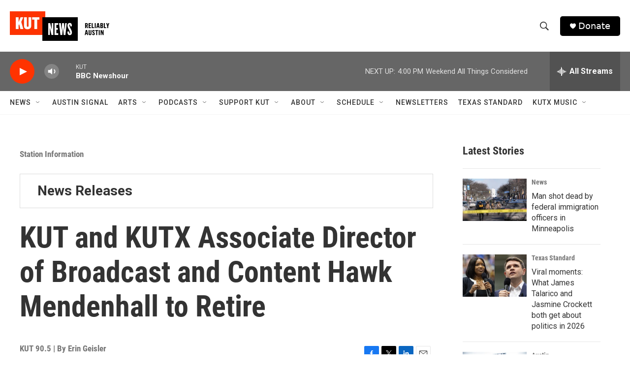

--- FILE ---
content_type: text/html;charset=UTF-8
request_url: https://www.kut.org/station-information/2019-07-22/kut-and-kutx-associate-director-of-broadcast-and-content-hawk-mendenhall-to-retire
body_size: 34597
content:
<!DOCTYPE html>
<html class="ArtP aside" lang="en">
    <head>
    <meta charset="UTF-8">

    

    <style data-cssvarsponyfill="true">
        :root { --siteBgColorInverse: #121212; --primaryTextColorInverse: #ffffff; --secondaryTextColorInverse: #cccccc; --tertiaryTextColorInverse: #cccccc; --headerBgColorInverse: #000000; --headerBorderColorInverse: #858585; --headerTextColorInverse: #ffffff; --secC1_Inverse: #a2a2a2; --secC4_Inverse: #282828; --headerNavBarBgColorInverse: #121212; --headerMenuBgColorInverse: #ffffff; --headerMenuTextColorInverse: #6b2b85; --headerMenuTextColorHoverInverse: #6b2b85; --liveBlogTextColorInverse: #ffffff; --applyButtonColorInverse: #4485D5; --applyButtonTextColorInverse: #4485D5; --siteBgColor: #ffffff; --primaryTextColor: #333333; --secondaryTextColor: #666666; --secC1: #767676; --secC4: #f5f5f5; --secC5: #ffffff; --siteBgColor: #ffffff; --siteInverseBgColor: #000000; --linkColor: #1772b0; --linkHoverColor: #125c8e; --headerBgColor: #ffffff; --headerBgColorInverse: #000000; --headerBorderColor: #e6e6e6; --headerBorderColorInverse: #858585; --tertiaryTextColor: #1c1c1c; --headerTextColor: #333333; --buttonTextColor: #ffffff; --headerNavBarBgColor: #ffffff; --headerNavBarTextColor: #333333; --headerMenuBgColor: #ffffff; --headerMenuTextColor: #333333; --headerMenuTextColorHover: #68ac4d; --liveBlogTextColor: #282829; --applyButtonColor: #194173; --applyButtonTextColor: #2c4273; --primaryColor1: #666666; --primaryColor2: #ff3300; --breakingColor: #ff6f00; --secC2: #dcdcdc; --secC3: #e6e6e6; --secC5: #ffffff; --linkColor: #1772b0; --linkHoverColor: #125c8e; --donateBGColor: #000000; --headerIconColor: #ffffff; --hatButtonBgColor: #ffffff; --hatButtonBgHoverColor: #411c58; --hatButtonBorderColor: #411c58; --hatButtonBorderHoverColor: #ffffff; --hatButtoniconColor: #d62021; --hatButtonTextColor: #411c58; --hatButtonTextHoverColor: #ffffff; --footerTextColor: #ffffff; --footerTextBgColor: #ffffff; --footerPartnersBgColor: #000000; --listBorderColor: #030202; --gridBorderColor: #e6e6e6; --tagButtonBorderColor: #1772b0; --tagButtonTextColor: #1772b0; --breakingTextColor: #ffffff; --sectionTextColor: #ffffff; --contentWidth: 1240px; --primaryHeadlineFont: sans-serif; --secHlFont: sans-serif; --bodyFont: sans-serif; --colorWhite: #ffffff; --colorBlack: #000000;} .fonts-loaded { --primaryHeadlineFont: "Roboto Condensed"; --secHlFont: "Roboto Condensed"; --bodyFont: "Roboto"; --liveBlogBodyFont: "Roboto";}
    </style>

    
    
    <meta name="twitter:card" content="summary_large_image"/>
    
    
    
    
    <meta name="twitter:description" content="AUSTIN, Texas – July 22, 2019 – KUT and KUTX Associate Director of Broadcast and Content Hawk Mendenhall will retire on Dec. 31.He joined KUT 90.5 in 2001…"/>
    
    
    <meta name="twitter:image" content="https://npr.brightspotcdn.com/dims4/default/d101bf7/2147483647/strip/true/crop/522x294+0+218/resize/1200x675!/quality/90/?url=http%3A%2F%2Fnpr-brightspot.s3.amazonaws.com%2Flegacy%2Fsites%2Fkut%2Ffiles%2F201907%2Fhawk_mendenhall_headshot_522x730.jpg"/>

    
    
    <meta name="twitter:site" content="@KUT"/>
    
    
    
    <meta name="twitter:title" content="KUT and KUTX Associate Director of Broadcast and Content Hawk Mendenhall to Retire"/>
    

    <meta property="og:title" content="KUT and KUTX Associate Director of Broadcast and Content Hawk Mendenhall to Retire">

    <meta property="og:url" content="https://www.kut.org/station-information/2019-07-22/kut-and-kutx-associate-director-of-broadcast-and-content-hawk-mendenhall-to-retire">

    <meta property="og:image" content="https://npr.brightspotcdn.com/dims4/default/bb7f822/2147483647/strip/true/crop/522x274+0+228/resize/1200x630!/quality/90/?url=http%3A%2F%2Fnpr-brightspot.s3.amazonaws.com%2Flegacy%2Fsites%2Fkut%2Ffiles%2F201907%2Fhawk_mendenhall_headshot_522x730.jpg">

    
    <meta property="og:image:url" content="https://npr.brightspotcdn.com/dims4/default/bb7f822/2147483647/strip/true/crop/522x274+0+228/resize/1200x630!/quality/90/?url=http%3A%2F%2Fnpr-brightspot.s3.amazonaws.com%2Flegacy%2Fsites%2Fkut%2Ffiles%2F201907%2Fhawk_mendenhall_headshot_522x730.jpg">
    
    <meta property="og:image:width" content="1200">
    <meta property="og:image:height" content="630">
    <meta property="og:image:type" content="image/jpeg">
    

    <meta property="og:description" content="AUSTIN, Texas – July 22, 2019 – KUT and KUTX Associate Director of Broadcast and Content Hawk Mendenhall will retire on Dec. 31.He joined KUT 90.5 in 2001…">

    <meta property="og:site_name" content="KUT Radio, Austin&#x27;s NPR Station">



    <meta property="og:type" content="article">

    <meta property="article:published_time" content="2019-07-22T19:14:06">

    <meta property="article:modified_time" content="2019-07-22T19:14:06">

    <meta property="article:section" content="Station Information">

    <meta property="article:tag" content="Press Release">

    <meta property="fb:app_id" content="480442339585794">


<meta name="robots" content="max-image-preview:large">



    <link data-cssvarsponyfill="true" class="Webpack-css" rel="stylesheet" href="https://npr.brightspotcdn.com/resource/00000177-1bc0-debb-a57f-dfcf4a950000/styleguide/All.min.0db89f2a608a6b13cec2d9fc84f71c45.gz.css">

    

    <style>.FooterNavigation-items-item {
    display: inline-block
}</style>
<style>[class*='-articleBody'] > ul,
[class*='-articleBody'] > ul ul {
    list-style-type: disc;
}</style>


    <meta name="viewport" content="width=device-width, initial-scale=1, viewport-fit=cover"><title>KUT and KUTX Associate Director of Broadcast and Content Hawk Mendenhall to Retire | KUT Radio, Austin&#x27;s NPR Station</title><meta name="description" content="AUSTIN, Texas – July 22, 2019 – KUT and KUTX Associate Director of Broadcast and Content Hawk Mendenhall will retire on Dec. 31.He joined KUT 90.5 in 2001…"><link rel="canonical" href="https://www.kut.org/station-information/2019-07-22/kut-and-kutx-associate-director-of-broadcast-and-content-hawk-mendenhall-to-retire"><meta name="brightspot.contentId" content="00000170-42a9-d1f3-a978-efed8fc10269"><link rel="apple-touch-icon"sizes="180x180"href="/apple-touch-icon.png"><link rel="icon"type="image/png"href="/favicon-32x32.png"><link rel="icon"type="image/png"href="/favicon-16x16.png">
    
    
    <meta name="brightspot-dataLayer" content="{
  &quot;author&quot; : &quot;&quot;,
  &quot;bspStoryId&quot; : &quot;00000170-42a9-d1f3-a978-efed8fc10269&quot;,
  &quot;category&quot; : &quot;Station Information&quot;,
  &quot;inlineAudio&quot; : 0,
  &quot;keywords&quot; : &quot;Press Release&quot;,
  &quot;nprCmsSite&quot; : true,
  &quot;nprStoryId&quot; : &quot;&quot;,
  &quot;pageType&quot; : &quot;news-story&quot;,
  &quot;program&quot; : &quot;&quot;,
  &quot;publishedDate&quot; : &quot;2019-07-22T14:14:06Z&quot;,
  &quot;siteName&quot; : &quot;KUT Radio, Austin&#x27;s NPR Station&quot;,
  &quot;station&quot; : &quot;KUT 90.5&quot;,
  &quot;stationOrgId&quot; : &quot;1177&quot;,
  &quot;storyOrgId&quot; : &quot;0&quot;,
  &quot;storyTheme&quot; : &quot;news-story&quot;,
  &quot;storyTitle&quot; : &quot;KUT and KUTX Associate Director of Broadcast and Content Hawk Mendenhall to Retire&quot;,
  &quot;timezone&quot; : &quot;US/Central&quot;,
  &quot;wordCount&quot; : 0,
  &quot;series&quot; : &quot;News Releases&quot;
}">
    <script id="brightspot-dataLayer">
        (function () {
            var dataValue = document.head.querySelector('meta[name="brightspot-dataLayer"]').content;
            if (dataValue) {
                window.brightspotDataLayer = JSON.parse(dataValue);
            }
        })();
    </script>

    

    

    
    <script src="https://npr.brightspotcdn.com/resource/00000177-1bc0-debb-a57f-dfcf4a950000/styleguide/All.min.fd8f7fccc526453c829dde80fc7c2ef5.gz.js" async></script>
    

    <script type="application/ld+json">{"@context":"http://schema.org","@type":"ListenAction","name":"KUT and KUTX Associate Director of Broadcast and Content Hawk Mendenhall to Retire"}</script><script>

  window.fbAsyncInit = function() {
      FB.init({
          
              appId : '480442339585794',
          
          xfbml : true,
          version : 'v2.9'
      });
  };

  (function(d, s, id){
     var js, fjs = d.getElementsByTagName(s)[0];
     if (d.getElementById(id)) {return;}
     js = d.createElement(s); js.id = id;
     js.src = "//connect.facebook.net/en_US/sdk.js";
     fjs.parentNode.insertBefore(js, fjs);
   }(document, 'script', 'facebook-jssdk'));
</script>
<meta name="gtm-dataLayer" content="{
  &quot;gtmAuthor&quot; : &quot;&quot;,
  &quot;gtmBspStoryId&quot; : &quot;00000170-42a9-d1f3-a978-efed8fc10269&quot;,
  &quot;gtmCategory&quot; : &quot;Station Information&quot;,
  &quot;gtmInlineAudio&quot; : 0,
  &quot;gtmKeywords&quot; : &quot;Press Release&quot;,
  &quot;gtmNprCmsSite&quot; : true,
  &quot;gtmNprStoryId&quot; : &quot;&quot;,
  &quot;gtmPageType&quot; : &quot;news-story&quot;,
  &quot;gtmProgram&quot; : &quot;&quot;,
  &quot;gtmPublishedDate&quot; : &quot;2019-07-22T14:14:06Z&quot;,
  &quot;gtmSiteName&quot; : &quot;KUT Radio, Austin&#x27;s NPR Station&quot;,
  &quot;gtmStation&quot; : &quot;KUT 90.5&quot;,
  &quot;gtmStationOrgId&quot; : &quot;1177&quot;,
  &quot;gtmStoryOrgId&quot; : &quot;0&quot;,
  &quot;gtmStoryTheme&quot; : &quot;news-story&quot;,
  &quot;gtmStoryTitle&quot; : &quot;KUT and KUTX Associate Director of Broadcast and Content Hawk Mendenhall to Retire&quot;,
  &quot;gtmTimezone&quot; : &quot;US/Central&quot;,
  &quot;gtmWordCount&quot; : 0,
  &quot;gtmSeries&quot; : &quot;News Releases&quot;
}"><script>

    (function () {
        var dataValue = document.head.querySelector('meta[name="gtm-dataLayer"]').content;
        if (dataValue) {
            window.dataLayer = window.dataLayer || [];
            dataValue = JSON.parse(dataValue);
            dataValue['event'] = 'gtmFirstView';
            window.dataLayer.push(dataValue);
        }
    })();

    (function(w,d,s,l,i){w[l]=w[l]||[];w[l].push({'gtm.start':
            new Date().getTime(),event:'gtm.js'});var f=d.getElementsByTagName(s)[0],
        j=d.createElement(s),dl=l!='dataLayer'?'&l='+l:'';j.async=true;j.src=
        'https://www.googletagmanager.com/gtm.js?id='+i+dl;f.parentNode.insertBefore(j,f);
})(window,document,'script','dataLayer','GTM-N39QFDR');</script><script type="application/ld+json">{"@context":"http://schema.org","@type":"NewsArticle","dateModified":"2019-07-22T15:14:06Z","datePublished":"2019-07-22T15:14:06Z","headline":"KUT and KUTX Associate Director of Broadcast and Content Hawk Mendenhall to Retire","image":{"@context":"http://schema.org","@type":"ImageObject","url":"https://npr.brightspotcdn.com/legacy/sites/kut/files/201907/hawk_mendenhall_headshot_522x730.jpg"},"mainEntityOfPage":{"@type":"NewsArticle","@id":"https://www.kut.org/station-information/2019-07-22/kut-and-kutx-associate-director-of-broadcast-and-content-hawk-mendenhall-to-retire"},"publisher":{"@type":"Organization","name":"KUT","logo":{"@context":"http://schema.org","@type":"ImageObject","height":"60","url":"https://npr.brightspotcdn.com/dims4/default/a7c0922/2147483647/resize/x60/quality/90/?url=http%3A%2F%2Fnpr-brightspot.s3.amazonaws.com%2Fcb%2Fd9%2F5fa61bda4300ba961f8c03ef84eb%2Fkut-logo-tag-x500.png","width":"202"}}}</script><script async="async" src="https://securepubads.g.doubleclick.net/tag/js/gpt.js"></script>
<script type="text/javascript">
    // Google tag setup
    var googletag = googletag || {};
    googletag.cmd = googletag.cmd || [];

    googletag.cmd.push(function () {
        // @see https://developers.google.com/publisher-tag/reference#googletag.PubAdsService_enableLazyLoad
        googletag.pubads().enableLazyLoad({
            fetchMarginPercent: 100, // fetch and render ads within this % of viewport
            renderMarginPercent: 100,
            mobileScaling: 1  // Same on mobile.
        });

        googletag.pubads().enableSingleRequest()
        googletag.pubads().enableAsyncRendering()
        googletag.pubads().collapseEmptyDivs()
        googletag.pubads().disableInitialLoad()
        googletag.enableServices()
    })
</script>
<script type="application/ld+json">{"@context":"http://schema.org","@type":"BreadcrumbList","itemListElement":[{"@context":"http://schema.org","@type":"ListItem","item":"https://www.kut.org/station-information","name":"Station Information","position":"1"}]}</script><script>window.addEventListener('DOMContentLoaded', (event) => {
    window.nulldurationobserver = new MutationObserver(function (mutations) {
        document.querySelectorAll('.StreamPill-duration').forEach(pill => { 
      if (pill.innerText == "LISTENNULL") {
         pill.innerText = "LISTEN"
      } 
    });
      });

      window.nulldurationobserver.observe(document.body, {
        childList: true,
        subtree: true
      });
});
</script>


    <script>
        var head = document.getElementsByTagName('head')
        head = head[0]
        var link = document.createElement('link');
        link.setAttribute('href', 'https://fonts.googleapis.com/css?family=Roboto Condensed|Roboto|Roboto:400,500,700&display=swap');
        var relList = link.relList;

        if (relList && relList.supports('preload')) {
            link.setAttribute('as', 'style');
            link.setAttribute('rel', 'preload');
            link.setAttribute('onload', 'this.rel="stylesheet"');
            link.setAttribute('crossorigin', 'anonymous');
        } else {
            link.setAttribute('rel', 'stylesheet');
        }

        head.appendChild(link);
    </script>
</head>


    <body class="Page-body" data-content-width="1240px">
    <noscript>
    <iframe src="https://www.googletagmanager.com/ns.html?id=GTM-N39QFDR" height="0" width="0" style="display:none;visibility:hidden"></iframe>
</noscript>
        

    <!-- Putting icons here, so we don't have to include in a bunch of -body hbs's -->
<svg xmlns="http://www.w3.org/2000/svg" style="display:none" id="iconsMap1" class="iconsMap">
    <symbol id="play-icon" viewBox="0 0 115 115">
        <polygon points="0,0 115,57.5 0,115" fill="currentColor" />
    </symbol>
    <symbol id="grid" viewBox="0 0 32 32">
            <g>
                <path d="M6.4,5.7 C6.4,6.166669 6.166669,6.4 5.7,6.4 L0.7,6.4 C0.233331,6.4 0,6.166669 0,5.7 L0,0.7 C0,0.233331 0.233331,0 0.7,0 L5.7,0 C6.166669,0 6.4,0.233331 6.4,0.7 L6.4,5.7 Z M19.2,5.7 C19.2,6.166669 18.966669,6.4 18.5,6.4 L13.5,6.4 C13.033331,6.4 12.8,6.166669 12.8,5.7 L12.8,0.7 C12.8,0.233331 13.033331,0 13.5,0 L18.5,0 C18.966669,0 19.2,0.233331 19.2,0.7 L19.2,5.7 Z M32,5.7 C32,6.166669 31.766669,6.4 31.3,6.4 L26.3,6.4 C25.833331,6.4 25.6,6.166669 25.6,5.7 L25.6,0.7 C25.6,0.233331 25.833331,0 26.3,0 L31.3,0 C31.766669,0 32,0.233331 32,0.7 L32,5.7 Z M6.4,18.5 C6.4,18.966669 6.166669,19.2 5.7,19.2 L0.7,19.2 C0.233331,19.2 0,18.966669 0,18.5 L0,13.5 C0,13.033331 0.233331,12.8 0.7,12.8 L5.7,12.8 C6.166669,12.8 6.4,13.033331 6.4,13.5 L6.4,18.5 Z M19.2,18.5 C19.2,18.966669 18.966669,19.2 18.5,19.2 L13.5,19.2 C13.033331,19.2 12.8,18.966669 12.8,18.5 L12.8,13.5 C12.8,13.033331 13.033331,12.8 13.5,12.8 L18.5,12.8 C18.966669,12.8 19.2,13.033331 19.2,13.5 L19.2,18.5 Z M32,18.5 C32,18.966669 31.766669,19.2 31.3,19.2 L26.3,19.2 C25.833331,19.2 25.6,18.966669 25.6,18.5 L25.6,13.5 C25.6,13.033331 25.833331,12.8 26.3,12.8 L31.3,12.8 C31.766669,12.8 32,13.033331 32,13.5 L32,18.5 Z M6.4,31.3 C6.4,31.766669 6.166669,32 5.7,32 L0.7,32 C0.233331,32 0,31.766669 0,31.3 L0,26.3 C0,25.833331 0.233331,25.6 0.7,25.6 L5.7,25.6 C6.166669,25.6 6.4,25.833331 6.4,26.3 L6.4,31.3 Z M19.2,31.3 C19.2,31.766669 18.966669,32 18.5,32 L13.5,32 C13.033331,32 12.8,31.766669 12.8,31.3 L12.8,26.3 C12.8,25.833331 13.033331,25.6 13.5,25.6 L18.5,25.6 C18.966669,25.6 19.2,25.833331 19.2,26.3 L19.2,31.3 Z M32,31.3 C32,31.766669 31.766669,32 31.3,32 L26.3,32 C25.833331,32 25.6,31.766669 25.6,31.3 L25.6,26.3 C25.6,25.833331 25.833331,25.6 26.3,25.6 L31.3,25.6 C31.766669,25.6 32,25.833331 32,26.3 L32,31.3 Z" id=""></path>
            </g>
    </symbol>
    <symbol id="radio-stream" width="18" height="19" viewBox="0 0 18 19">
        <g fill="currentColor" fill-rule="nonzero">
            <path d="M.5 8c-.276 0-.5.253-.5.565v1.87c0 .312.224.565.5.565s.5-.253.5-.565v-1.87C1 8.253.776 8 .5 8zM2.5 8c-.276 0-.5.253-.5.565v1.87c0 .312.224.565.5.565s.5-.253.5-.565v-1.87C3 8.253 2.776 8 2.5 8zM3.5 7c-.276 0-.5.276-.5.617v3.766c0 .34.224.617.5.617s.5-.276.5-.617V7.617C4 7.277 3.776 7 3.5 7zM5.5 6c-.276 0-.5.275-.5.613v5.774c0 .338.224.613.5.613s.5-.275.5-.613V6.613C6 6.275 5.776 6 5.5 6zM6.5 4c-.276 0-.5.26-.5.58v8.84c0 .32.224.58.5.58s.5-.26.5-.58V4.58C7 4.26 6.776 4 6.5 4zM8.5 0c-.276 0-.5.273-.5.61v17.78c0 .337.224.61.5.61s.5-.273.5-.61V.61C9 .273 8.776 0 8.5 0zM9.5 2c-.276 0-.5.274-.5.612v14.776c0 .338.224.612.5.612s.5-.274.5-.612V2.612C10 2.274 9.776 2 9.5 2zM11.5 5c-.276 0-.5.276-.5.616v8.768c0 .34.224.616.5.616s.5-.276.5-.616V5.616c0-.34-.224-.616-.5-.616zM12.5 6c-.276 0-.5.262-.5.584v4.832c0 .322.224.584.5.584s.5-.262.5-.584V6.584c0-.322-.224-.584-.5-.584zM14.5 7c-.276 0-.5.29-.5.647v3.706c0 .357.224.647.5.647s.5-.29.5-.647V7.647C15 7.29 14.776 7 14.5 7zM15.5 8c-.276 0-.5.253-.5.565v1.87c0 .312.224.565.5.565s.5-.253.5-.565v-1.87c0-.312-.224-.565-.5-.565zM17.5 8c-.276 0-.5.253-.5.565v1.87c0 .312.224.565.5.565s.5-.253.5-.565v-1.87c0-.312-.224-.565-.5-.565z"/>
        </g>
    </symbol>
    <symbol id="icon-magnify" viewBox="0 0 31 31">
        <g>
            <path fill-rule="evenodd" d="M22.604 18.89l-.323.566 8.719 8.8L28.255 31l-8.719-8.8-.565.404c-2.152 1.346-4.386 2.018-6.7 2.018-3.39 0-6.284-1.21-8.679-3.632C1.197 18.568 0 15.66 0 12.27c0-3.39 1.197-6.283 3.592-8.678C5.987 1.197 8.88 0 12.271 0c3.39 0 6.283 1.197 8.678 3.592 2.395 2.395 3.593 5.288 3.593 8.679 0 2.368-.646 4.574-1.938 6.62zM19.162 5.77C17.322 3.925 15.089 3 12.46 3c-2.628 0-4.862.924-6.702 2.77C3.92 7.619 3 9.862 3 12.5c0 2.639.92 4.882 2.76 6.73C7.598 21.075 9.832 22 12.46 22c2.629 0 4.862-.924 6.702-2.77C21.054 17.33 22 15.085 22 12.5c0-2.586-.946-4.83-2.838-6.73z"/>
        </g>
    </symbol>
    <symbol id="burger-menu" viewBox="0 0 14 10">
        <g>
            <path fill-rule="evenodd" d="M0 5.5v-1h14v1H0zM0 1V0h14v1H0zm0 9V9h14v1H0z"></path>
        </g>
    </symbol>
    <symbol id="close-x" viewBox="0 0 14 14">
        <g>
            <path fill-rule="nonzero" d="M6.336 7L0 .664.664 0 7 6.336 13.336 0 14 .664 7.664 7 14 13.336l-.664.664L7 7.664.664 14 0 13.336 6.336 7z"></path>
        </g>
    </symbol>
    <symbol id="share-more-arrow" viewBox="0 0 512 512" style="enable-background:new 0 0 512 512;">
        <g>
            <g>
                <path d="M512,241.7L273.643,3.343v156.152c-71.41,3.744-138.015,33.337-188.958,84.28C30.075,298.384,0,370.991,0,448.222v60.436
                    l29.069-52.985c45.354-82.671,132.173-134.027,226.573-134.027c5.986,0,12.004,0.212,18.001,0.632v157.779L512,241.7z
                    M255.642,290.666c-84.543,0-163.661,36.792-217.939,98.885c26.634-114.177,129.256-199.483,251.429-199.483h15.489V78.131
                    l163.568,163.568L304.621,405.267V294.531l-13.585-1.683C279.347,291.401,267.439,290.666,255.642,290.666z"></path>
            </g>
        </g>
    </symbol>
    <symbol id="chevron" viewBox="0 0 100 100">
        <g>
            <path d="M22.4566257,37.2056786 L-21.4456527,71.9511488 C-22.9248661,72.9681457 -24.9073712,72.5311671 -25.8758148,70.9765924 L-26.9788683,69.2027424 C-27.9450684,67.6481676 -27.5292733,65.5646602 -26.0500598,64.5484493 L20.154796,28.2208967 C21.5532435,27.2597011 23.3600078,27.2597011 24.759951,28.2208967 L71.0500598,64.4659264 C72.5292733,65.4829232 72.9450684,67.5672166 71.9788683,69.1217913 L70.8750669,70.8956413 C69.9073712,72.4502161 67.9241183,72.8848368 66.4449048,71.8694118 L22.4566257,37.2056786 Z" id="Transparent-Chevron" transform="translate(22.500000, 50.000000) rotate(90.000000) translate(-22.500000, -50.000000) "></path>
        </g>
    </symbol>
</svg>

<svg xmlns="http://www.w3.org/2000/svg" style="display:none" id="iconsMap2" class="iconsMap">
    <symbol id="mono-icon-facebook" viewBox="0 0 10 19">
        <path fill-rule="evenodd" d="M2.707 18.25V10.2H0V7h2.707V4.469c0-1.336.375-2.373 1.125-3.112C4.582.62 5.578.25 6.82.25c1.008 0 1.828.047 2.461.14v2.848H7.594c-.633 0-1.067.14-1.301.422-.188.235-.281.61-.281 1.125V7H9l-.422 3.2H6.012v8.05H2.707z"></path>
    </symbol>
    <symbol id="mono-icon-instagram" viewBox="0 0 17 17">
        <g>
            <path fill-rule="evenodd" d="M8.281 4.207c.727 0 1.4.182 2.022.545a4.055 4.055 0 0 1 1.476 1.477c.364.62.545 1.294.545 2.021 0 .727-.181 1.4-.545 2.021a4.055 4.055 0 0 1-1.476 1.477 3.934 3.934 0 0 1-2.022.545c-.726 0-1.4-.182-2.021-.545a4.055 4.055 0 0 1-1.477-1.477 3.934 3.934 0 0 1-.545-2.021c0-.727.182-1.4.545-2.021A4.055 4.055 0 0 1 6.26 4.752a3.934 3.934 0 0 1 2.021-.545zm0 6.68a2.54 2.54 0 0 0 1.864-.774 2.54 2.54 0 0 0 .773-1.863 2.54 2.54 0 0 0-.773-1.863 2.54 2.54 0 0 0-1.864-.774 2.54 2.54 0 0 0-1.863.774 2.54 2.54 0 0 0-.773 1.863c0 .727.257 1.348.773 1.863a2.54 2.54 0 0 0 1.863.774zM13.45 4.03c-.023.258-.123.48-.299.668a.856.856 0 0 1-.65.281.913.913 0 0 1-.668-.28.913.913 0 0 1-.281-.669c0-.258.094-.48.281-.668a.913.913 0 0 1 .668-.28c.258 0 .48.093.668.28.187.188.281.41.281.668zm2.672.95c.023.656.035 1.746.035 3.269 0 1.523-.017 2.62-.053 3.287-.035.668-.134 1.248-.298 1.74a4.098 4.098 0 0 1-.967 1.53 4.098 4.098 0 0 1-1.53.966c-.492.164-1.072.264-1.74.3-.668.034-1.763.052-3.287.052-1.523 0-2.619-.018-3.287-.053-.668-.035-1.248-.146-1.74-.334a3.747 3.747 0 0 1-1.53-.931 4.098 4.098 0 0 1-.966-1.53c-.164-.492-.264-1.072-.299-1.74C.424 10.87.406 9.773.406 8.25S.424 5.63.46 4.963c.035-.668.135-1.248.299-1.74.21-.586.533-1.096.967-1.53A4.098 4.098 0 0 1 3.254.727c.492-.164 1.072-.264 1.74-.3C5.662.394 6.758.376 8.281.376c1.524 0 2.62.018 3.287.053.668.035 1.248.135 1.74.299a4.098 4.098 0 0 1 2.496 2.496c.165.492.27 1.078.317 1.757zm-1.687 7.91c.14-.399.234-1.032.28-1.899.024-.515.036-1.242.036-2.18V7.689c0-.961-.012-1.688-.035-2.18-.047-.89-.14-1.524-.281-1.899a2.537 2.537 0 0 0-1.512-1.511c-.375-.14-1.008-.235-1.899-.282a51.292 51.292 0 0 0-2.18-.035H7.72c-.938 0-1.664.012-2.18.035-.867.047-1.5.141-1.898.282a2.537 2.537 0 0 0-1.512 1.511c-.14.375-.234 1.008-.281 1.899a51.292 51.292 0 0 0-.036 2.18v1.125c0 .937.012 1.664.036 2.18.047.866.14 1.5.28 1.898.306.726.81 1.23 1.513 1.511.398.141 1.03.235 1.898.282.516.023 1.242.035 2.18.035h1.125c.96 0 1.687-.012 2.18-.035.89-.047 1.523-.141 1.898-.282.726-.304 1.23-.808 1.512-1.511z"></path>
        </g>
    </symbol>
    <symbol id="mono-icon-email" viewBox="0 0 512 512">
        <g>
            <path d="M67,148.7c11,5.8,163.8,89.1,169.5,92.1c5.7,3,11.5,4.4,20.5,4.4c9,0,14.8-1.4,20.5-4.4c5.7-3,158.5-86.3,169.5-92.1
                c4.1-2.1,11-5.9,12.5-10.2c2.6-7.6-0.2-10.5-11.3-10.5H257H65.8c-11.1,0-13.9,3-11.3,10.5C56,142.9,62.9,146.6,67,148.7z"></path>
            <path d="M455.7,153.2c-8.2,4.2-81.8,56.6-130.5,88.1l82.2,92.5c2,2,2.9,4.4,1.8,5.6c-1.2,1.1-3.8,0.5-5.9-1.4l-98.6-83.2
                c-14.9,9.6-25.4,16.2-27.2,17.2c-7.7,3.9-13.1,4.4-20.5,4.4c-7.4,0-12.8-0.5-20.5-4.4c-1.9-1-12.3-7.6-27.2-17.2l-98.6,83.2
                c-2,2-4.7,2.6-5.9,1.4c-1.2-1.1-0.3-3.6,1.7-5.6l82.1-92.5c-48.7-31.5-123.1-83.9-131.3-88.1c-8.8-4.5-9.3,0.8-9.3,4.9
                c0,4.1,0,205,0,205c0,9.3,13.7,20.9,23.5,20.9H257h185.5c9.8,0,21.5-11.7,21.5-20.9c0,0,0-201,0-205
                C464,153.9,464.6,148.7,455.7,153.2z"></path>
        </g>
    </symbol>
    <symbol id="default-image" width="24" height="24" viewBox="0 0 24 24" fill="none" stroke="currentColor" stroke-width="2" stroke-linecap="round" stroke-linejoin="round" class="feather feather-image">
        <rect x="3" y="3" width="18" height="18" rx="2" ry="2"></rect>
        <circle cx="8.5" cy="8.5" r="1.5"></circle>
        <polyline points="21 15 16 10 5 21"></polyline>
    </symbol>
    <symbol id="icon-email" width="18px" viewBox="0 0 20 14">
        <g id="Symbols" stroke="none" stroke-width="1" fill="none" fill-rule="evenodd" stroke-linecap="round" stroke-linejoin="round">
            <g id="social-button-bar" transform="translate(-125.000000, -8.000000)" stroke="#000000">
                <g id="Group-2" transform="translate(120.000000, 0.000000)">
                    <g id="envelope" transform="translate(6.000000, 9.000000)">
                        <path d="M17.5909091,10.6363636 C17.5909091,11.3138182 17.0410909,11.8636364 16.3636364,11.8636364 L1.63636364,11.8636364 C0.958909091,11.8636364 0.409090909,11.3138182 0.409090909,10.6363636 L0.409090909,1.63636364 C0.409090909,0.958090909 0.958909091,0.409090909 1.63636364,0.409090909 L16.3636364,0.409090909 C17.0410909,0.409090909 17.5909091,0.958090909 17.5909091,1.63636364 L17.5909091,10.6363636 L17.5909091,10.6363636 Z" id="Stroke-406"></path>
                        <polyline id="Stroke-407" points="17.1818182 0.818181818 9 7.36363636 0.818181818 0.818181818"></polyline>
                    </g>
                </g>
            </g>
        </g>
    </symbol>
    <symbol id="mono-icon-print" viewBox="0 0 12 12">
        <g fill-rule="evenodd">
            <path fill-rule="nonzero" d="M9 10V7H3v3H1a1 1 0 0 1-1-1V4a1 1 0 0 1 1-1h10a1 1 0 0 1 1 1v3.132A2.868 2.868 0 0 1 9.132 10H9zm.5-4.5a1 1 0 1 0 0-2 1 1 0 0 0 0 2zM3 0h6v2H3z"></path>
            <path d="M4 8h4v4H4z"></path>
        </g>
    </symbol>
    <symbol id="mono-icon-copylink" viewBox="0 0 12 12">
        <g fill-rule="evenodd">
            <path d="M10.199 2.378c.222.205.4.548.465.897.062.332.016.614-.132.774L8.627 6.106c-.187.203-.512.232-.75-.014a.498.498 0 0 0-.706.028.499.499 0 0 0 .026.706 1.509 1.509 0 0 0 2.165-.04l1.903-2.06c.37-.398.506-.98.382-1.636-.105-.557-.392-1.097-.77-1.445L9.968.8C9.591.452 9.03.208 8.467.145 7.803.072 7.233.252 6.864.653L4.958 2.709a1.509 1.509 0 0 0 .126 2.161.5.5 0 1 0 .68-.734c-.264-.218-.26-.545-.071-.747L7.597 1.33c.147-.16.425-.228.76-.19.353.038.71.188.931.394l.91.843.001.001zM1.8 9.623c-.222-.205-.4-.549-.465-.897-.062-.332-.016-.614.132-.774l1.905-2.057c.187-.203.512-.232.75.014a.498.498 0 0 0 .706-.028.499.499 0 0 0-.026-.706 1.508 1.508 0 0 0-2.165.04L.734 7.275c-.37.399-.506.98-.382 1.637.105.557.392 1.097.77 1.445l.91.843c.376.35.937.594 1.5.656.664.073 1.234-.106 1.603-.507L7.04 9.291a1.508 1.508 0 0 0-.126-2.16.5.5 0 0 0-.68.734c.264.218.26.545.071.747l-1.904 2.057c-.147.16-.425.228-.76.191-.353-.038-.71-.188-.931-.394l-.91-.843z"></path>
            <path d="M8.208 3.614a.5.5 0 0 0-.707.028L3.764 7.677a.5.5 0 0 0 .734.68L8.235 4.32a.5.5 0 0 0-.027-.707"></path>
        </g>
    </symbol>
    <symbol id="mono-icon-linkedin" viewBox="0 0 16 17">
        <g fill-rule="evenodd">
            <path d="M3.734 16.125H.464V5.613h3.27zM2.117 4.172c-.515 0-.96-.188-1.336-.563A1.825 1.825 0 0 1 .22 2.273c0-.515.187-.96.562-1.335.375-.375.82-.563 1.336-.563.516 0 .961.188 1.336.563.375.375.563.82.563 1.335 0 .516-.188.961-.563 1.336-.375.375-.82.563-1.336.563zM15.969 16.125h-3.27v-5.133c0-.844-.07-1.453-.21-1.828-.259-.633-.762-.95-1.512-.95s-1.278.282-1.582.845c-.235.421-.352 1.043-.352 1.863v5.203H5.809V5.613h3.128v1.442h.036c.234-.469.609-.856 1.125-1.16.562-.375 1.218-.563 1.968-.563 1.524 0 2.59.48 3.2 1.441.468.774.703 1.97.703 3.586v5.766z"></path>
        </g>
    </symbol>
    <symbol id="mono-icon-pinterest" viewBox="0 0 512 512">
        <g>
            <path d="M256,32C132.3,32,32,132.3,32,256c0,91.7,55.2,170.5,134.1,205.2c-0.6-15.6-0.1-34.4,3.9-51.4
                c4.3-18.2,28.8-122.1,28.8-122.1s-7.2-14.3-7.2-35.4c0-33.2,19.2-58,43.2-58c20.4,0,30.2,15.3,30.2,33.6
                c0,20.5-13.1,51.1-19.8,79.5c-5.6,23.8,11.9,43.1,35.4,43.1c42.4,0,71-54.5,71-119.1c0-49.1-33.1-85.8-93.2-85.8
                c-67.9,0-110.3,50.7-110.3,107.3c0,19.5,5.8,33.3,14.8,43.9c4.1,4.9,4.7,6.9,3.2,12.5c-1.1,4.1-3.5,14-4.6,18
                c-1.5,5.7-6.1,7.7-11.2,5.6c-31.3-12.8-45.9-47-45.9-85.6c0-63.6,53.7-139.9,160.1-139.9c85.5,0,141.8,61.9,141.8,128.3
                c0,87.9-48.9,153.5-120.9,153.5c-24.2,0-46.9-13.1-54.7-27.9c0,0-13,51.6-15.8,61.6c-4.7,17.3-14,34.5-22.5,48
                c20.1,5.9,41.4,9.2,63.5,9.2c123.7,0,224-100.3,224-224C480,132.3,379.7,32,256,32z"></path>
        </g>
    </symbol>
    <symbol id="mono-icon-tumblr" viewBox="0 0 512 512">
        <g>
            <path d="M321.2,396.3c-11.8,0-22.4-2.8-31.5-8.3c-6.9-4.1-11.5-9.6-14-16.4c-2.6-6.9-3.6-22.3-3.6-46.4V224h96v-64h-96V48h-61.9
                c-2.7,21.5-7.5,44.7-14.5,58.6c-7,13.9-14,25.8-25.6,35.7c-11.6,9.9-25.6,17.9-41.9,23.3V224h48v140.4c0,19,2,33.5,5.9,43.5
                c4,10,11.1,19.5,21.4,28.4c10.3,8.9,22.8,15.7,37.3,20.5c14.6,4.8,31.4,7.2,50.4,7.2c16.7,0,30.3-1.7,44.7-5.1
                c14.4-3.4,30.5-9.3,48.2-17.6v-65.6C363.2,389.4,342.3,396.3,321.2,396.3z"></path>
        </g>
    </symbol>
    <symbol id="mono-icon-twitter" viewBox="0 0 1200 1227">
        <g>
            <path d="M714.163 519.284L1160.89 0H1055.03L667.137 450.887L357.328 0H0L468.492 681.821L0 1226.37H105.866L515.491
            750.218L842.672 1226.37H1200L714.137 519.284H714.163ZM569.165 687.828L521.697 619.934L144.011 79.6944H306.615L611.412
            515.685L658.88 583.579L1055.08 1150.3H892.476L569.165 687.854V687.828Z" fill="white"></path>
        </g>
    </symbol>
    <symbol id="mono-icon-youtube" viewBox="0 0 512 512">
        <g>
            <path fill-rule="evenodd" d="M508.6,148.8c0-45-33.1-81.2-74-81.2C379.2,65,322.7,64,265,64c-3,0-6,0-9,0s-6,0-9,0c-57.6,0-114.2,1-169.6,3.6
                c-40.8,0-73.9,36.4-73.9,81.4C1,184.6-0.1,220.2,0,255.8C-0.1,291.4,1,327,3.4,362.7c0,45,33.1,81.5,73.9,81.5
                c58.2,2.7,117.9,3.9,178.6,3.8c60.8,0.2,120.3-1,178.6-3.8c40.9,0,74-36.5,74-81.5c2.4-35.7,3.5-71.3,3.4-107
                C512.1,220.1,511,184.5,508.6,148.8z M207,353.9V157.4l145,98.2L207,353.9z"></path>
        </g>
    </symbol>
    <symbol id="mono-icon-flipboard" viewBox="0 0 500 500">
        <g>
            <path d="M0,0V500H500V0ZM400,200H300V300H200V400H100V100H400Z"></path>
        </g>
    </symbol>
    <symbol id="mono-icon-bluesky" viewBox="0 0 568 501">
        <g>
            <path d="M123.121 33.6637C188.241 82.5526 258.281 181.681 284 234.873C309.719 181.681 379.759 82.5526 444.879
            33.6637C491.866 -1.61183 568 -28.9064 568 57.9464C568 75.2916 558.055 203.659 552.222 224.501C531.947 296.954
            458.067 315.434 392.347 304.249C507.222 323.8 536.444 388.56 473.333 453.32C353.473 576.312 301.061 422.461
            287.631 383.039C285.169 375.812 284.017 372.431 284 375.306C283.983 372.431 282.831 375.812 280.369 383.039C266.939
            422.461 214.527 576.312 94.6667 453.32C31.5556 388.56 60.7778 323.8 175.653 304.249C109.933 315.434 36.0535
            296.954 15.7778 224.501C9.94525 203.659 0 75.2916 0 57.9464C0 -28.9064 76.1345 -1.61183 123.121 33.6637Z"
            fill="white">
            </path>
        </g>
    </symbol>
    <symbol id="mono-icon-threads" viewBox="0 0 192 192">
        <g>
            <path d="M141.537 88.9883C140.71 88.5919 139.87 88.2104 139.019 87.8451C137.537 60.5382 122.616 44.905 97.5619 44.745C97.4484 44.7443 97.3355 44.7443 97.222 44.7443C82.2364 44.7443 69.7731 51.1409 62.102 62.7807L75.881 72.2328C81.6116 63.5383 90.6052 61.6848 97.2286 61.6848C97.3051 61.6848 97.3819 61.6848 97.4576 61.6855C105.707 61.7381 111.932 64.1366 115.961 68.814C118.893 72.2193 120.854 76.925 121.825 82.8638C114.511 81.6207 106.601 81.2385 98.145 81.7233C74.3247 83.0954 59.0111 96.9879 60.0396 116.292C60.5615 126.084 65.4397 134.508 73.775 140.011C80.8224 144.663 89.899 146.938 99.3323 146.423C111.79 145.74 121.563 140.987 128.381 132.296C133.559 125.696 136.834 117.143 138.28 106.366C144.217 109.949 148.617 114.664 151.047 120.332C155.179 129.967 155.42 145.8 142.501 158.708C131.182 170.016 117.576 174.908 97.0135 175.059C74.2042 174.89 56.9538 167.575 45.7381 153.317C35.2355 139.966 29.8077 120.682 29.6052 96C29.8077 71.3178 35.2355 52.0336 45.7381 38.6827C56.9538 24.4249 74.2039 17.11 97.0132 16.9405C119.988 17.1113 137.539 24.4614 149.184 38.788C154.894 45.8136 159.199 54.6488 162.037 64.9503L178.184 60.6422C174.744 47.9622 169.331 37.0357 161.965 27.974C147.036 9.60668 125.202 0.195148 97.0695 0H96.9569C68.8816 0.19447 47.2921 9.6418 32.7883 28.0793C19.8819 44.4864 13.2244 67.3157 13.0007 95.9325L13 96L13.0007 96.0675C13.2244 124.684 19.8819 147.514 32.7883 163.921C47.2921 182.358 68.8816 191.806 96.9569 192H97.0695C122.03 191.827 139.624 185.292 154.118 170.811C173.081 151.866 172.51 128.119 166.26 113.541C161.776 103.087 153.227 94.5962 141.537 88.9883ZM98.4405 129.507C88.0005 130.095 77.1544 125.409 76.6196 115.372C76.2232 107.93 81.9158 99.626 99.0812 98.6368C101.047 98.5234 102.976 98.468 104.871 98.468C111.106 98.468 116.939 99.0737 122.242 100.233C120.264 124.935 108.662 128.946 98.4405 129.507Z" fill="white"></path>
        </g>
    </symbol>
 </svg>

<svg xmlns="http://www.w3.org/2000/svg" style="display:none" id="iconsMap3" class="iconsMap">
    <symbol id="volume-mute" x="0px" y="0px" viewBox="0 0 24 24" style="enable-background:new 0 0 24 24;">
        <polygon fill="currentColor" points="11,5 6,9 2,9 2,15 6,15 11,19 "/>
        <line style="fill:none;stroke:currentColor;stroke-width:2;stroke-linecap:round;stroke-linejoin:round;" x1="23" y1="9" x2="17" y2="15"/>
        <line style="fill:none;stroke:currentColor;stroke-width:2;stroke-linecap:round;stroke-linejoin:round;" x1="17" y1="9" x2="23" y2="15"/>
    </symbol>
    <symbol id="volume-low" x="0px" y="0px" viewBox="0 0 24 24" style="enable-background:new 0 0 24 24;" xml:space="preserve">
        <polygon fill="currentColor" points="11,5 6,9 2,9 2,15 6,15 11,19 "/>
    </symbol>
    <symbol id="volume-mid" x="0px" y="0px" viewBox="0 0 24 24" style="enable-background:new 0 0 24 24;">
        <polygon fill="currentColor" points="11,5 6,9 2,9 2,15 6,15 11,19 "/>
        <path style="fill:none;stroke:currentColor;stroke-width:2;stroke-linecap:round;stroke-linejoin:round;" d="M15.5,8.5c2,2,2,5.1,0,7.1"/>
    </symbol>
    <symbol id="volume-high" x="0px" y="0px" viewBox="0 0 24 24" style="enable-background:new 0 0 24 24;">
        <polygon fill="currentColor" points="11,5 6,9 2,9 2,15 6,15 11,19 "/>
        <path style="fill:none;stroke:currentColor;stroke-width:2;stroke-linecap:round;stroke-linejoin:round;" d="M19.1,4.9c3.9,3.9,3.9,10.2,0,14.1 M15.5,8.5c2,2,2,5.1,0,7.1"/>
    </symbol>
    <symbol id="pause-icon" viewBox="0 0 12 16">
        <rect x="0" y="0" width="4" height="16" fill="currentColor"></rect>
        <rect x="8" y="0" width="4" height="16" fill="currentColor"></rect>
    </symbol>
    <symbol id="heart" viewBox="0 0 24 24">
        <g>
            <path d="M12 4.435c-1.989-5.399-12-4.597-12 3.568 0 4.068 3.06 9.481 12 14.997 8.94-5.516 12-10.929 12-14.997 0-8.118-10-8.999-12-3.568z"/>
        </g>
    </symbol>
    <symbol id="icon-location" width="24" height="24" viewBox="0 0 24 24" fill="currentColor" stroke="currentColor" stroke-width="2" stroke-linecap="round" stroke-linejoin="round" class="feather feather-map-pin">
        <path d="M21 10c0 7-9 13-9 13s-9-6-9-13a9 9 0 0 1 18 0z" fill="currentColor" fill-opacity="1"></path>
        <circle cx="12" cy="10" r="5" fill="#ffffff"></circle>
    </symbol>
    <symbol id="icon-ticket" width="23px" height="15px" viewBox="0 0 23 15">
        <g stroke="none" stroke-width="1" fill="none" fill-rule="evenodd">
            <g transform="translate(-625.000000, -1024.000000)">
                <g transform="translate(625.000000, 1024.000000)">
                    <path d="M0,12.057377 L0,3.94262296 C0.322189879,4.12588308 0.696256938,4.23076923 1.0952381,4.23076923 C2.30500469,4.23076923 3.28571429,3.26645946 3.28571429,2.07692308 C3.28571429,1.68461385 3.17904435,1.31680209 2.99266757,1 L20.0073324,1 C19.8209556,1.31680209 19.7142857,1.68461385 19.7142857,2.07692308 C19.7142857,3.26645946 20.6949953,4.23076923 21.9047619,4.23076923 C22.3037431,4.23076923 22.6778101,4.12588308 23,3.94262296 L23,12.057377 C22.6778101,11.8741169 22.3037431,11.7692308 21.9047619,11.7692308 C20.6949953,11.7692308 19.7142857,12.7335405 19.7142857,13.9230769 C19.7142857,14.3153862 19.8209556,14.6831979 20.0073324,15 L2.99266757,15 C3.17904435,14.6831979 3.28571429,14.3153862 3.28571429,13.9230769 C3.28571429,12.7335405 2.30500469,11.7692308 1.0952381,11.7692308 C0.696256938,11.7692308 0.322189879,11.8741169 -2.13162821e-14,12.057377 Z" fill="currentColor"></path>
                    <path d="M14.5,0.533333333 L14.5,15.4666667" stroke="#FFFFFF" stroke-linecap="square" stroke-dasharray="2"></path>
                </g>
            </g>
        </g>
    </symbol>
    <symbol id="icon-refresh" width="24" height="24" viewBox="0 0 24 24" fill="none" stroke="currentColor" stroke-width="2" stroke-linecap="round" stroke-linejoin="round" class="feather feather-refresh-cw">
        <polyline points="23 4 23 10 17 10"></polyline>
        <polyline points="1 20 1 14 7 14"></polyline>
        <path d="M3.51 9a9 9 0 0 1 14.85-3.36L23 10M1 14l4.64 4.36A9 9 0 0 0 20.49 15"></path>
    </symbol>

    <symbol>
    <g id="mono-icon-link-post" stroke="none" stroke-width="1" fill="none" fill-rule="evenodd">
        <g transform="translate(-313.000000, -10148.000000)" fill="#000000" fill-rule="nonzero">
            <g transform="translate(306.000000, 10142.000000)">
                <path d="M14.0614027,11.2506973 L14.3070318,11.2618997 C15.6181751,11.3582102 16.8219637,12.0327684 17.6059678,13.1077805 C17.8500396,13.4424472 17.7765978,13.9116075 17.441931,14.1556793 C17.1072643,14.3997511 16.638104,14.3263093 16.3940322,13.9916425 C15.8684436,13.270965 15.0667922,12.8217495 14.1971448,12.7578692 C13.3952042,12.6989624 12.605753,12.9728728 12.0021966,13.5148801 L11.8552806,13.6559298 L9.60365896,15.9651545 C8.45118119,17.1890154 8.4677248,19.1416686 9.64054436,20.3445766 C10.7566428,21.4893084 12.5263723,21.5504727 13.7041492,20.5254372 L13.8481981,20.3916503 L15.1367586,19.070032 C15.4259192,18.7734531 15.9007548,18.7674393 16.1973338,19.0565998 C16.466951,19.3194731 16.4964317,19.7357968 16.282313,20.0321436 L16.2107659,20.117175 L14.9130245,21.4480474 C13.1386707,23.205741 10.3106091,23.1805355 8.5665371,21.3917196 C6.88861294,19.6707486 6.81173139,16.9294487 8.36035888,15.1065701 L8.5206409,14.9274155 L10.7811785,12.6088842 C11.6500838,11.7173642 12.8355419,11.2288664 14.0614027,11.2506973 Z M22.4334629,7.60828039 C24.1113871,9.32925141 24.1882686,12.0705513 22.6396411,13.8934299 L22.4793591,14.0725845 L20.2188215,16.3911158 C19.2919892,17.3420705 18.0049901,17.8344754 16.6929682,17.7381003 C15.3818249,17.6417898 14.1780363,16.9672316 13.3940322,15.8922195 C13.1499604,15.5575528 13.2234022,15.0883925 13.558069,14.8443207 C13.8927357,14.6002489 14.361896,14.6736907 14.6059678,15.0083575 C15.1315564,15.729035 15.9332078,16.1782505 16.8028552,16.2421308 C17.6047958,16.3010376 18.394247,16.0271272 18.9978034,15.4851199 L19.1447194,15.3440702 L21.396341,13.0348455 C22.5488188,11.8109846 22.5322752,9.85833141 21.3594556,8.65542337 C20.2433572,7.51069163 18.4736277,7.44952726 17.2944986,8.47594561 L17.1502735,8.60991269 L15.8541776,9.93153101 C15.5641538,10.2272658 15.0893026,10.2318956 14.7935678,9.94187181 C14.524718,9.67821384 14.4964508,9.26180596 14.7114324,8.96608447 L14.783227,8.88126205 L16.0869755,7.55195256 C17.8613293,5.79425896 20.6893909,5.81946452 22.4334629,7.60828039 Z" id="Icon-Link"></path>
            </g>
        </g>
    </g>
    </symbol>
    <symbol id="icon-passport-badge" viewBox="0 0 80 80">
        <g fill="none" fill-rule="evenodd">
            <path fill="#5680FF" d="M0 0L80 0 0 80z" transform="translate(-464.000000, -281.000000) translate(100.000000, 180.000000) translate(364.000000, 101.000000)"/>
            <g fill="#FFF" fill-rule="nonzero">
                <path d="M17.067 31.676l-3.488-11.143-11.144-3.488 11.144-3.488 3.488-11.144 3.488 11.166 11.143 3.488-11.143 3.466-3.488 11.143zm4.935-19.567l1.207.373 2.896-4.475-4.497 2.895.394 1.207zm-9.871 0l.373-1.207-4.497-2.895 2.895 4.475 1.229-.373zm9.871 9.893l-.373 1.207 4.497 2.896-2.895-4.497-1.229.394zm-9.871 0l-1.207-.373-2.895 4.497 4.475-2.895-.373-1.229zm22.002-4.935c0 9.41-7.634 17.066-17.066 17.066C7.656 34.133 0 26.5 0 17.067 0 7.634 7.634 0 17.067 0c9.41 0 17.066 7.634 17.066 17.067zm-2.435 0c0-8.073-6.559-14.632-14.631-14.632-8.073 0-14.632 6.559-14.632 14.632 0 8.072 6.559 14.631 14.632 14.631 8.072-.022 14.631-6.58 14.631-14.631z" transform="translate(-464.000000, -281.000000) translate(100.000000, 180.000000) translate(364.000000, 101.000000) translate(6.400000, 6.400000)"/>
            </g>
        </g>
    </symbol>
    <symbol id="icon-passport-badge-circle" viewBox="0 0 45 45">
        <g fill="none" fill-rule="evenodd">
            <circle cx="23.5" cy="23" r="20.5" fill="#5680FF"/>
            <g fill="#FFF" fill-rule="nonzero">
                <path d="M17.067 31.676l-3.488-11.143-11.144-3.488 11.144-3.488 3.488-11.144 3.488 11.166 11.143 3.488-11.143 3.466-3.488 11.143zm4.935-19.567l1.207.373 2.896-4.475-4.497 2.895.394 1.207zm-9.871 0l.373-1.207-4.497-2.895 2.895 4.475 1.229-.373zm9.871 9.893l-.373 1.207 4.497 2.896-2.895-4.497-1.229.394zm-9.871 0l-1.207-.373-2.895 4.497 4.475-2.895-.373-1.229zm22.002-4.935c0 9.41-7.634 17.066-17.066 17.066C7.656 34.133 0 26.5 0 17.067 0 7.634 7.634 0 17.067 0c9.41 0 17.066 7.634 17.066 17.067zm-2.435 0c0-8.073-6.559-14.632-14.631-14.632-8.073 0-14.632 6.559-14.632 14.632 0 8.072 6.559 14.631 14.632 14.631 8.072-.022 14.631-6.58 14.631-14.631z" transform="translate(-464.000000, -281.000000) translate(100.000000, 180.000000) translate(364.000000, 101.000000) translate(6.400000, 6.400000)"/>
            </g>
        </g>
    </symbol>
    <symbol id="icon-pbs-charlotte-passport-navy" viewBox="0 0 401 42">
        <g fill="none" fill-rule="evenodd">
            <g transform="translate(-91.000000, -1361.000000) translate(89.000000, 1275.000000) translate(2.828125, 86.600000) translate(217.623043, -0.000000)">
                <circle cx="20.435" cy="20.435" r="20.435" fill="#5680FF"/>
                <path fill="#FFF" fill-rule="nonzero" d="M20.435 36.115l-3.743-11.96-11.96-3.743 11.96-3.744 3.743-11.96 3.744 11.984 11.96 3.743-11.96 3.72-3.744 11.96zm5.297-21l1.295.4 3.108-4.803-4.826 3.108.423 1.295zm-10.594 0l.4-1.295-4.826-3.108 3.108 4.803 1.318-.4zm10.594 10.617l-.4 1.295 4.826 3.108-3.107-4.826-1.319.423zm-10.594 0l-1.295-.4-3.107 4.826 4.802-3.107-.4-1.319zm23.614-5.297c0 10.1-8.193 18.317-18.317 18.317-10.1 0-18.316-8.193-18.316-18.317 0-10.123 8.193-18.316 18.316-18.316 10.1 0 18.317 8.193 18.317 18.316zm-2.614 0c0-8.664-7.039-15.703-15.703-15.703S4.732 11.772 4.732 20.435c0 8.664 7.04 15.703 15.703 15.703 8.664-.023 15.703-7.063 15.703-15.703z"/>
            </g>
            <path fill="currentColor" fill-rule="nonzero" d="M4.898 31.675v-8.216h2.1c2.866 0 5.075-.658 6.628-1.975 1.554-1.316 2.33-3.217 2.33-5.703 0-2.39-.729-4.19-2.187-5.395-1.46-1.206-3.59-1.81-6.391-1.81H0v23.099h4.898zm1.611-12.229H4.898V12.59h2.227c1.338 0 2.32.274 2.947.821.626.548.94 1.396.94 2.544 0 1.137-.374 2.004-1.122 2.599-.748.595-1.875.892-3.38.892zm22.024 12.229c2.612 0 4.68-.59 6.201-1.77 1.522-1.18 2.283-2.823 2.283-4.93 0-1.484-.324-2.674-.971-3.57-.648-.895-1.704-1.506-3.168-1.832v-.158c1.074-.18 1.935-.711 2.583-1.596.648-.885.972-2.017.972-3.397 0-2.032-.74-3.515-2.22-4.447-1.48-.932-3.858-1.398-7.133-1.398H19.89v23.098h8.642zm-.9-13.95h-2.844V12.59h2.575c1.401 0 2.425.192 3.073.576.648.385.972 1.02.972 1.904 0 .948-.298 1.627-.893 2.038-.595.41-1.556.616-2.883.616zm.347 9.905H24.79v-6.02h3.033c2.739 0 4.108.96 4.108 2.876 0 1.064-.321 1.854-.964 2.37-.642.516-1.638.774-2.986.774zm18.343 4.36c2.676 0 4.764-.6 6.265-1.8 1.5-1.201 2.251-2.844 2.251-4.93 0-1.506-.4-2.778-1.2-3.815-.801-1.038-2.281-2.072-4.44-3.105-1.633-.779-2.668-1.319-3.105-1.619-.437-.3-.755-.61-.955-.932-.2-.321-.3-.698-.3-1.13 0-.695.247-1.258.742-1.69.495-.432 1.206-.648 2.133-.648.78 0 1.572.1 2.377.3.806.2 1.825.553 3.058 1.059l1.58-3.808c-1.19-.516-2.33-.916-3.421-1.2-1.09-.285-2.236-.427-3.436-.427-2.444 0-4.358.585-5.743 1.754-1.385 1.169-2.078 2.775-2.078 4.818 0 1.085.211 2.033.632 2.844.422.811.985 1.522 1.69 2.133.706.61 1.765 1.248 3.176 1.912 1.506.716 2.504 1.237 2.994 1.564.49.326.861.666 1.114 1.019.253.353.38.755.38 1.208 0 .811-.288 1.422-.862 1.833-.574.41-1.398.616-2.472.616-.896 0-1.883-.142-2.963-.426-1.08-.285-2.398-.775-3.957-1.47v4.55c1.896.927 4.076 1.39 6.54 1.39zm29.609 0c2.338 0 4.455-.394 6.351-1.184v-4.108c-2.307.811-4.27 1.216-5.893 1.216-3.865 0-5.798-2.575-5.798-7.725 0-2.475.506-4.405 1.517-5.79 1.01-1.385 2.438-2.078 4.281-2.078.843 0 1.701.153 2.575.458.874.306 1.743.664 2.607 1.075l1.58-3.982c-2.265-1.084-4.519-1.627-6.762-1.627-2.201 0-4.12.482-5.759 1.446-1.637.963-2.893 2.348-3.768 4.155-.874 1.806-1.31 3.91-1.31 6.311 0 3.813.89 6.738 2.67 8.777 1.78 2.038 4.35 3.057 7.709 3.057zm15.278-.315v-8.31c0-2.054.3-3.54.9-4.456.601-.916 1.575-1.374 2.923-1.374 1.896 0 2.844 1.274 2.844 3.823v10.317h4.819V20.157c0-2.085-.537-3.686-1.612-4.802-1.074-1.117-2.649-1.675-4.724-1.675-2.338 0-4.044.864-5.118 2.59h-.253l.11-1.421c.074-1.443.111-2.36.111-2.749V7.092h-4.819v24.583h4.82zm20.318.316c1.38 0 2.499-.198 3.357-.593.859-.395 1.693-1.103 2.504-2.125h.127l.932 2.402h3.365v-11.77c0-2.107-.632-3.676-1.896-4.708-1.264-1.033-3.08-1.549-5.45-1.549-2.476 0-4.73.532-6.762 1.596l1.595 3.254c1.907-.853 3.566-1.28 4.977-1.28 1.833 0 2.749.896 2.749 2.687v.774l-3.065.094c-2.644.095-4.621.588-5.932 1.478-1.312.89-1.967 2.272-1.967 4.147 0 1.79.487 3.17 1.461 4.14.974.968 2.31 1.453 4.005 1.453zm1.817-3.524c-1.559 0-2.338-.679-2.338-2.038 0-.948.342-1.653 1.027-2.117.684-.463 1.727-.716 3.128-.758l1.864-.063v1.453c0 1.064-.334 1.917-1.003 2.56-.669.642-1.562.963-2.678.963zm17.822 3.208v-8.99c0-1.422.429-2.528 1.287-3.318.859-.79 2.057-1.185 3.594-1.185.559 0 1.033.053 1.422.158l.364-4.518c-.432-.095-.975-.142-1.628-.142-1.095 0-2.109.303-3.04.908-.933.606-1.673 1.404-2.22 2.394h-.237l-.711-2.97h-3.65v17.663h4.819zm14.267 0V7.092h-4.819v24.583h4.819zm12.07.316c2.708 0 4.82-.811 6.336-2.433 1.517-1.622 2.275-3.871 2.275-6.746 0-1.854-.347-3.47-1.043-4.85-.695-1.38-1.69-2.439-2.986-3.176-1.295-.738-2.79-1.106-4.486-1.106-2.728 0-4.845.8-6.351 2.401-1.507 1.601-2.26 3.845-2.26 6.73 0 1.854.348 3.476 1.043 4.867.695 1.39 1.69 2.456 2.986 3.199 1.295.742 2.791 1.114 4.487 1.114zm.064-3.871c-1.295 0-2.23-.448-2.804-1.343-.574-.895-.861-2.217-.861-3.965 0-1.76.284-3.073.853-3.942.569-.87 1.495-1.304 2.78-1.304 1.296 0 2.228.437 2.797 1.312.569.874.853 2.185.853 3.934 0 1.758-.282 3.083-.845 3.973-.564.89-1.488 1.335-2.773 1.335zm18.154 3.87c1.748 0 3.222-.268 4.423-.805v-3.586c-1.18.368-2.19.552-3.033.552-.632 0-1.14-.163-1.525-.49-.384-.326-.576-.831-.576-1.516V17.63h4.945v-3.618h-4.945v-3.76h-3.081l-1.39 3.728-2.655 1.611v2.039h2.307v8.515c0 1.949.44 3.41 1.32 4.384.879.974 2.282 1.462 4.21 1.462zm13.619 0c1.748 0 3.223-.268 4.423-.805v-3.586c-1.18.368-2.19.552-3.033.552-.632 0-1.14-.163-1.524-.49-.385-.326-.577-.831-.577-1.516V17.63h4.945v-3.618h-4.945v-3.76h-3.08l-1.391 3.728-2.654 1.611v2.039h2.306v8.515c0 1.949.44 3.41 1.32 4.384.879.974 2.282 1.462 4.21 1.462zm15.562 0c1.38 0 2.55-.102 3.508-.308.958-.205 1.859-.518 2.701-.94v-3.728c-1.032.484-2.022.837-2.97 1.058-.948.222-1.954.332-3.017.332-1.37 0-2.433-.384-3.192-1.153-.758-.769-1.164-1.838-1.216-3.207h11.39v-2.338c0-2.507-.695-4.471-2.085-5.893-1.39-1.422-3.333-2.133-5.83-2.133-2.612 0-4.658.808-6.137 2.425-1.48 1.617-2.22 3.905-2.22 6.864 0 2.876.8 5.098 2.401 6.668 1.601 1.569 3.824 2.354 6.667 2.354zm2.686-11.153h-6.762c.085-1.19.416-2.11.996-2.757.579-.648 1.38-.972 2.401-.972 1.022 0 1.833.324 2.433.972.6.648.911 1.566.932 2.757zM270.555 31.675v-8.216h2.102c2.864 0 5.074-.658 6.627-1.975 1.554-1.316 2.33-3.217 2.33-5.703 0-2.39-.729-4.19-2.188-5.395-1.458-1.206-3.589-1.81-6.39-1.81h-7.378v23.099h4.897zm1.612-12.229h-1.612V12.59h2.228c1.338 0 2.32.274 2.946.821.627.548.94 1.396.94 2.544 0 1.137-.373 2.004-1.121 2.599-.748.595-1.875.892-3.381.892zm17.3 12.545c1.38 0 2.5-.198 3.357-.593.859-.395 1.694-1.103 2.505-2.125h.126l.932 2.402h3.365v-11.77c0-2.107-.632-3.676-1.896-4.708-1.264-1.033-3.08-1.549-5.45-1.549-2.475 0-4.73.532-6.762 1.596l1.596 3.254c1.906-.853 3.565-1.28 4.976-1.28 1.833 0 2.75.896 2.75 2.687v.774l-3.066.094c-2.643.095-4.62.588-5.932 1.478-1.311.89-1.967 2.272-1.967 4.147 0 1.79.487 3.17 1.461 4.14.975.968 2.31 1.453 4.005 1.453zm1.817-3.524c-1.559 0-2.338-.679-2.338-2.038 0-.948.342-1.653 1.027-2.117.684-.463 1.727-.716 3.128-.758l1.864-.063v1.453c0 1.064-.334 1.917-1.003 2.56-.669.642-1.561.963-2.678.963zm17.79 3.524c2.507 0 4.39-.474 5.648-1.422 1.259-.948 1.888-2.328 1.888-4.14 0-.874-.152-1.627-.458-2.259-.305-.632-.78-1.19-1.422-1.674-.642-.485-1.653-1.006-3.033-1.565-1.548-.621-2.552-1.09-3.01-1.406-.458-.316-.687-.69-.687-1.121 0-.77.71-1.154 2.133-1.154.8 0 1.585.121 2.354.364.769.242 1.595.553 2.48.932l1.454-3.476c-2.012-.927-4.082-1.39-6.21-1.39-2.232 0-3.957.429-5.173 1.287-1.217.859-1.825 2.073-1.825 3.642 0 .916.145 1.688.434 2.315.29.626.753 1.182 1.39 1.666.638.485 1.636 1.011 2.995 1.58.947.4 1.706.75 2.275 1.05.568.301.969.57 1.2.807.232.237.348.545.348.924 0 1.01-.874 1.516-2.623 1.516-.853 0-1.84-.142-2.962-.426-1.122-.284-2.13-.637-3.025-1.059v3.982c.79.337 1.637.592 2.543.766.906.174 2.001.26 3.286.26zm15.658 0c2.506 0 4.389-.474 5.648-1.422 1.258-.948 1.888-2.328 1.888-4.14 0-.874-.153-1.627-.459-2.259-.305-.632-.779-1.19-1.421-1.674-.643-.485-1.654-1.006-3.034-1.565-1.548-.621-2.551-1.09-3.01-1.406-.458-.316-.687-.69-.687-1.121 0-.77.711-1.154 2.133-1.154.8 0 1.585.121 2.354.364.769.242 1.596.553 2.48.932l1.454-3.476c-2.012-.927-4.081-1.39-6.209-1.39-2.233 0-3.957.429-5.174 1.287-1.216.859-1.825 2.073-1.825 3.642 0 .916.145 1.688.435 2.315.29.626.753 1.182 1.39 1.666.637.485 1.635 1.011 2.994 1.58.948.4 1.706.75 2.275 1.05.569.301.969.57 1.2.807.232.237.348.545.348.924 0 1.01-.874 1.516-2.622 1.516-.854 0-1.84-.142-2.963-.426-1.121-.284-2.13-.637-3.025-1.059v3.982c.79.337 1.638.592 2.543.766.906.174 2.002.26 3.287.26zm15.689 7.457V32.29c0-.232-.085-1.085-.253-2.56h.253c1.18 1.506 2.806 2.26 4.881 2.26 1.38 0 2.58-.364 3.602-1.09 1.022-.727 1.81-1.786 2.362-3.176.553-1.39.83-3.028.83-4.913 0-2.865-.59-5.103-1.77-6.715-1.18-1.611-2.812-2.417-4.897-2.417-2.212 0-3.881.874-5.008 2.622h-.222l-.679-2.29h-3.918v25.436h4.819zm3.523-11.36c-1.222 0-2.115-.41-2.678-1.232-.564-.822-.845-2.18-.845-4.076v-.521c.02-1.686.305-2.894.853-3.626.547-.732 1.416-1.098 2.606-1.098 1.138 0 1.973.434 2.505 1.303.531.87.797 2.172.797 3.91 0 3.56-1.08 5.34-3.238 5.34zm19.149 3.903c2.706 0 4.818-.811 6.335-2.433 1.517-1.622 2.275-3.871 2.275-6.746 0-1.854-.348-3.47-1.043-4.85-.695-1.38-1.69-2.439-2.986-3.176-1.295-.738-2.79-1.106-4.487-1.106-2.728 0-4.845.8-6.35 2.401-1.507 1.601-2.26 3.845-2.26 6.73 0 1.854.348 3.476 1.043 4.867.695 1.39 1.69 2.456 2.986 3.199 1.295.742 2.79 1.114 4.487 1.114zm.063-3.871c-1.296 0-2.23-.448-2.805-1.343-.574-.895-.86-2.217-.86-3.965 0-1.76.284-3.073.853-3.942.568-.87 1.495-1.304 2.78-1.304 1.296 0 2.228.437 2.797 1.312.568.874.853 2.185.853 3.934 0 1.758-.282 3.083-.846 3.973-.563.89-1.487 1.335-2.772 1.335zm16.921 3.555v-8.99c0-1.422.43-2.528 1.288-3.318.858-.79 2.056-1.185 3.594-1.185.558 0 1.032.053 1.422.158l.363-4.518c-.432-.095-.974-.142-1.627-.142-1.096 0-2.11.303-3.041.908-.933.606-1.672 1.404-2.22 2.394h-.237l-.711-2.97h-3.65v17.663h4.819zm15.5.316c1.748 0 3.222-.269 4.423-.806v-3.586c-1.18.368-2.19.552-3.033.552-.632 0-1.14-.163-1.525-.49-.384-.326-.577-.831-.577-1.516V17.63h4.945v-3.618h-4.945v-3.76h-3.08l-1.39 3.728-2.655 1.611v2.039h2.307v8.515c0 1.949.44 3.41 1.319 4.384.88.974 2.283 1.462 4.21 1.462z" transform="translate(-91.000000, -1361.000000) translate(89.000000, 1275.000000) translate(2.828125, 86.600000)"/>
        </g>
    </symbol>
    <symbol id="icon-closed-captioning" viewBox="0 0 512 512">
        <g>
            <path fill="currentColor" d="M464 64H48C21.5 64 0 85.5 0 112v288c0 26.5 21.5 48 48 48h416c26.5 0 48-21.5 48-48V112c0-26.5-21.5-48-48-48zm-6 336H54c-3.3 0-6-2.7-6-6V118c0-3.3 2.7-6 6-6h404c3.3 0 6 2.7 6 6v276c0 3.3-2.7 6-6 6zm-211.1-85.7c1.7 2.4 1.5 5.6-.5 7.7-53.6 56.8-172.8 32.1-172.8-67.9 0-97.3 121.7-119.5 172.5-70.1 2.1 2 2.5 3.2 1 5.7l-17.5 30.5c-1.9 3.1-6.2 4-9.1 1.7-40.8-32-94.6-14.9-94.6 31.2 0 48 51 70.5 92.2 32.6 2.8-2.5 7.1-2.1 9.2.9l19.6 27.7zm190.4 0c1.7 2.4 1.5 5.6-.5 7.7-53.6 56.9-172.8 32.1-172.8-67.9 0-97.3 121.7-119.5 172.5-70.1 2.1 2 2.5 3.2 1 5.7L420 220.2c-1.9 3.1-6.2 4-9.1 1.7-40.8-32-94.6-14.9-94.6 31.2 0 48 51 70.5 92.2 32.6 2.8-2.5 7.1-2.1 9.2.9l19.6 27.7z"></path>
        </g>
    </symbol>
    <symbol id="circle" viewBox="0 0 24 24">
        <circle cx="50%" cy="50%" r="50%"></circle>
    </symbol>
    <symbol id="spinner" role="img" viewBox="0 0 512 512">
        <g class="fa-group">
            <path class="fa-secondary" fill="currentColor" d="M478.71 364.58zm-22 6.11l-27.83-15.9a15.92 15.92 0 0 1-6.94-19.2A184 184 0 1 1 256 72c5.89 0 11.71.29 17.46.83-.74-.07-1.48-.15-2.23-.21-8.49-.69-15.23-7.31-15.23-15.83v-32a16 16 0 0 1 15.34-16C266.24 8.46 261.18 8 256 8 119 8 8 119 8 256s111 248 248 248c98 0 182.42-56.95 222.71-139.42-4.13 7.86-14.23 10.55-22 6.11z" opacity="0.4"/><path class="fa-primary" fill="currentColor" d="M271.23 72.62c-8.49-.69-15.23-7.31-15.23-15.83V24.73c0-9.11 7.67-16.78 16.77-16.17C401.92 17.18 504 124.67 504 256a246 246 0 0 1-25 108.24c-4 8.17-14.37 11-22.26 6.45l-27.84-15.9c-7.41-4.23-9.83-13.35-6.2-21.07A182.53 182.53 0 0 0 440 256c0-96.49-74.27-175.63-168.77-183.38z"/>
        </g>
    </symbol>
    <symbol id="icon-calendar" width="24" height="24" viewBox="0 0 24 24" fill="none" stroke="currentColor" stroke-width="2" stroke-linecap="round" stroke-linejoin="round">
        <rect x="3" y="4" width="18" height="18" rx="2" ry="2"/>
        <line x1="16" y1="2" x2="16" y2="6"/>
        <line x1="8" y1="2" x2="8" y2="6"/>
        <line x1="3" y1="10" x2="21" y2="10"/>
    </symbol>
    <symbol id="icon-arrow-rotate" viewBox="0 0 512 512">
        <path d="M454.7 288.1c-12.78-3.75-26.06 3.594-29.75 16.31C403.3 379.9 333.8 432 255.1 432c-66.53 0-126.8-38.28-156.5-96h100.4c13.25 0 24-10.75 24-24S213.2 288 199.9 288h-160c-13.25 0-24 10.75-24 24v160c0 13.25 10.75 24 24 24s24-10.75 24-24v-102.1C103.7 436.4 176.1 480 255.1 480c99 0 187.4-66.31 215.1-161.3C474.8 305.1 467.4 292.7 454.7 288.1zM472 16C458.8 16 448 26.75 448 40v102.1C408.3 75.55 335.8 32 256 32C157 32 68.53 98.31 40.91 193.3C37.19 206 44.5 219.3 57.22 223c12.84 3.781 26.09-3.625 29.75-16.31C108.7 132.1 178.2 80 256 80c66.53 0 126.8 38.28 156.5 96H312C298.8 176 288 186.8 288 200S298.8 224 312 224h160c13.25 0 24-10.75 24-24v-160C496 26.75 485.3 16 472 16z"/>
    </symbol>
</svg>


<ps-header class="PH">
    <div class="PH-ham-m">
        <div class="PH-ham-m-wrapper">
            <div class="PH-ham-m-top">
                
                    <div class="PH-logo">
                        <ps-logo>
<a aria-label="home page" href="/" class="stationLogo"  >
    
        
            <picture>
    
    
        
            
        
    

    
    
        
            
        
    

    
    
        
            
        
    

    
    
        
            
    
            <source type="image/webp"  width="202"
     height="60" srcset="https://npr.brightspotcdn.com/dims4/default/5f1f7c8/2147483647/strip/true/crop/202x60+0+0/resize/404x120!/format/webp/quality/90/?url=https%3A%2F%2Fnpr.brightspotcdn.com%2Fdims4%2Fdefault%2Fa7c0922%2F2147483647%2Fresize%2Fx60%2Fquality%2F90%2F%3Furl%3Dhttp%3A%2F%2Fnpr-brightspot.s3.amazonaws.com%2Fcb%2Fd9%2F5fa61bda4300ba961f8c03ef84eb%2Fkut-logo-tag-x500.png 2x"data-size="siteLogo"
/>
    

    
        <source width="202"
     height="60" srcset="https://npr.brightspotcdn.com/dims4/default/041af71/2147483647/strip/true/crop/202x60+0+0/resize/202x60!/quality/90/?url=https%3A%2F%2Fnpr.brightspotcdn.com%2Fdims4%2Fdefault%2Fa7c0922%2F2147483647%2Fresize%2Fx60%2Fquality%2F90%2F%3Furl%3Dhttp%3A%2F%2Fnpr-brightspot.s3.amazonaws.com%2Fcb%2Fd9%2F5fa61bda4300ba961f8c03ef84eb%2Fkut-logo-tag-x500.png"data-size="siteLogo"
/>
    

        
    

    
    <img class="Image" alt="" srcset="https://npr.brightspotcdn.com/dims4/default/49436f6/2147483647/strip/true/crop/202x60+0+0/resize/404x120!/quality/90/?url=https%3A%2F%2Fnpr.brightspotcdn.com%2Fdims4%2Fdefault%2Fa7c0922%2F2147483647%2Fresize%2Fx60%2Fquality%2F90%2F%3Furl%3Dhttp%3A%2F%2Fnpr-brightspot.s3.amazonaws.com%2Fcb%2Fd9%2F5fa61bda4300ba961f8c03ef84eb%2Fkut-logo-tag-x500.png 2x" width="202" height="60" loading="lazy" src="https://npr.brightspotcdn.com/dims4/default/041af71/2147483647/strip/true/crop/202x60+0+0/resize/202x60!/quality/90/?url=https%3A%2F%2Fnpr.brightspotcdn.com%2Fdims4%2Fdefault%2Fa7c0922%2F2147483647%2Fresize%2Fx60%2Fquality%2F90%2F%3Furl%3Dhttp%3A%2F%2Fnpr-brightspot.s3.amazonaws.com%2Fcb%2Fd9%2F5fa61bda4300ba961f8c03ef84eb%2Fkut-logo-tag-x500.png">


</picture>
        
    
    </a>
</ps-logo>

                    </div>
                
                <button class="PH-ham-m-close" aria-label="hamburger-menu-close" aria-expanded="false"><svg class="close-x"><use xlink:href="#close-x"></use></svg></button>
            </div>
            
                <div class="PH-search-overlay-mobile">
                    <form class="PH-search-form" action="https://www.kut.org/search#nt=navsearch" novalidate="" autocomplete="off">
                        <label><input placeholder="Search" type="text" class="PH-search-input-mobile" name="q" required="true"><span class="sr-only">Search Query</span></label>
                        <button class="PH-search-button-mobile" aria-label="header-search-icon"><svg class="icon-magnify"><use xlink:href="#icon-magnify"></use></svg><span class="sr-only">Show Search</span></button>
                     </form>
                </div>
            

            <div class="PH-ham-m-content">
                
                
                    <nav class="Nav gtm_nav">
    
    
        <ul class="Nav-items">
            
                <li class="Nav-items-item" ><div class="NavI" >
    <div class="NavI-text gtm_nav_cat">
        
            <span>News</span>
        
    </div>
    
        <div class="NavI-more">
            <button aria-label="Open Sub Navigation"><svg class="chevron"><use xlink:href="#chevron"></use></svg></button>
        </div>
    

    
        <ul class="NavI-items two-columns">
            
                
                    <li class="NavI-items-item gtm_nav_subcat" ><a class="NavLink" href="https://www.kut.org/austin">Austin</a>
</li>
                
                    <li class="NavI-items-item gtm_nav_subcat" ><a class="NavLink" href="https://www.kut.org/austin-signal" target="_blank">Austin Signal</a>
</li>
                
                    <li class="NavI-items-item gtm_nav_subcat" ><a class="NavLink" href="https://www.kut.org/crime-justice">Crime &amp; Justice</a>
</li>
                
                    <li class="NavI-items-item gtm_nav_subcat" ><a class="NavLink" href="https://www.kut.org/education">Education</a>
</li>
                
                    <li class="NavI-items-item gtm_nav_subcat" ><a class="NavLink" href="https://www.kut.org/en-espanol">En Español</a>
</li>
                
                    <li class="NavI-items-item gtm_nav_subcat" ><a class="NavLink" href="https://www.kut.org/energy-environment">Energy &amp; Environment</a>
</li>
                
                    <li class="NavI-items-item gtm_nav_subcat" ><a class="NavLink" href="https://www.kut.org/austin-field-guide">Field Guide to Austin</a>
</li>
                
                    <li class="NavI-items-item gtm_nav_subcat" ><a class="NavLink" href="https://www.kut.org/health">Health</a>
</li>
                
                    <li class="NavI-items-item gtm_nav_subcat" ><a class="NavLink" href="https://www.kut.org/housing">Housing</a>
</li>
                
                    <li class="NavI-items-item gtm_nav_subcat" ><a class="NavLink" href="https://www.kut.org/i-35-expansion-austin-tx-texas-construction-traffic">I-35 Expansion</a>
</li>
                
                    <li class="NavI-items-item gtm_nav_subcat" ><a class="NavLink" href="https://www.kut.org/politics">Politics</a>
</li>
                
                    <li class="NavI-items-item gtm_nav_subcat" ><a class="NavLink" href="https://www.kut.org/texasnewsroom">Texas</a>
</li>
                
                    <li class="NavI-items-item gtm_nav_subcat" ><a class="NavLink" href="https://www.kut.org/transportation">Transportation</a>
</li>
                
            
        </ul>
        <ul class="NavI-items-placeholder">
            
                
                    <li class="NavI-items-item"><a class="NavLink" href="https://www.kut.org/austin">Austin</a>
</li>
                
                    <li class="NavI-items-item"><a class="NavLink" href="https://www.kut.org/austin-signal" target="_blank">Austin Signal</a>
</li>
                
                    <li class="NavI-items-item"><a class="NavLink" href="https://www.kut.org/crime-justice">Crime &amp; Justice</a>
</li>
                
                    <li class="NavI-items-item"><a class="NavLink" href="https://www.kut.org/education">Education</a>
</li>
                
                    <li class="NavI-items-item"><a class="NavLink" href="https://www.kut.org/en-espanol">En Español</a>
</li>
                
                    <li class="NavI-items-item"><a class="NavLink" href="https://www.kut.org/energy-environment">Energy &amp; Environment</a>
</li>
                
                    <li class="NavI-items-item"><a class="NavLink" href="https://www.kut.org/austin-field-guide">Field Guide to Austin</a>
</li>
                
                    <li class="NavI-items-item"><a class="NavLink" href="https://www.kut.org/health">Health</a>
</li>
                
                    <li class="NavI-items-item"><a class="NavLink" href="https://www.kut.org/housing">Housing</a>
</li>
                
                    <li class="NavI-items-item"><a class="NavLink" href="https://www.kut.org/i-35-expansion-austin-tx-texas-construction-traffic">I-35 Expansion</a>
</li>
                
                    <li class="NavI-items-item"><a class="NavLink" href="https://www.kut.org/politics">Politics</a>
</li>
                
                    <li class="NavI-items-item"><a class="NavLink" href="https://www.kut.org/texasnewsroom">Texas</a>
</li>
                
                    <li class="NavI-items-item"><a class="NavLink" href="https://www.kut.org/transportation">Transportation</a>
</li>
                
            
        </ul>
    
</div></li>
            
                <li class="Nav-items-item" ><div class="NavI"  data-group-navigation>
    <div class="NavI-text gtm_nav_cat">
        
            <a class="NavI-text-link" href="https://kutkutx.studio/category/austin-signal" target="_blank">Austin Signal</a>
        
    </div>
    

    
</div></li>
            
                <li class="Nav-items-item" ><div class="NavI" >
    <div class="NavI-text gtm_nav_cat">
        
            <a class="NavI-text-link" href="https://www.kut.org/life-arts">Arts</a>
        
    </div>
    
        <div class="NavI-more">
            <button aria-label="Open Sub Navigation"><svg class="chevron"><use xlink:href="#chevron"></use></svg></button>
        </div>
    

    
        <ul class="NavI-items">
            
                
                    <li class="NavI-items-item gtm_nav_subcat" ><a class="NavLink" href="https://www.kut.org/life-arts" target="_blank">Art Beat</a>
</li>
                
                    <li class="NavI-items-item gtm_nav_subcat" ><a class="NavLink" href="https://www.kut.org/arts-eclectic">Arts Eclectic</a>
</li>
                
                    <li class="NavI-items-item gtm_nav_subcat" ><a class="NavLink" href="https://www.kut.org/atxplained">ATXplained</a>
</li>
                
                    <li class="NavI-items-item gtm_nav_subcat" ><a class="NavLink" href="https://www.kut.org/austin-cultura">Austin Cultura</a>
</li>
                
                    <li class="NavI-items-item gtm_nav_subcat" ><a class="NavLink" href="https://www.kut.org/get-involved">Get Involved</a>
</li>
                
                    <li class="NavI-items-item gtm_nav_subcat" ><a class="NavLink" href="https://www.kut.org/tags/in-black-america">In Black America</a>
</li>
                
                    <li class="NavI-items-item gtm_nav_subcat" ><a class="NavLink" href="https://www.kut.org/pause-play">Pause/Play</a>
</li>
                
                    <li class="NavI-items-item gtm_nav_subcat" ><a class="NavLink" href="https://www.kut.org/this-is-my-thing">This Is My Thing</a>
</li>
                
            
        </ul>
        <ul class="NavI-items-placeholder">
            
                
                    <li class="NavI-items-item"><a class="NavLink" href="https://www.kut.org/life-arts" target="_blank">Art Beat</a>
</li>
                
                    <li class="NavI-items-item"><a class="NavLink" href="https://www.kut.org/arts-eclectic">Arts Eclectic</a>
</li>
                
                    <li class="NavI-items-item"><a class="NavLink" href="https://www.kut.org/atxplained">ATXplained</a>
</li>
                
                    <li class="NavI-items-item"><a class="NavLink" href="https://www.kut.org/austin-cultura">Austin Cultura</a>
</li>
                
                    <li class="NavI-items-item"><a class="NavLink" href="https://www.kut.org/get-involved">Get Involved</a>
</li>
                
                    <li class="NavI-items-item"><a class="NavLink" href="https://www.kut.org/tags/in-black-america">In Black America</a>
</li>
                
                    <li class="NavI-items-item"><a class="NavLink" href="https://www.kut.org/pause-play">Pause/Play</a>
</li>
                
                    <li class="NavI-items-item"><a class="NavLink" href="https://www.kut.org/this-is-my-thing">This Is My Thing</a>
</li>
                
            
        </ul>
    
</div></li>
            
                <li class="Nav-items-item" ><div class="NavI" >
    <div class="NavI-text gtm_nav_cat">
        
            <a class="NavI-text-link" href="https://kutkutx.studio/" target="_blank">Podcasts</a>
        
    </div>
    
        <div class="NavI-more">
            <button aria-label="Open Sub Navigation"><svg class="chevron"><use xlink:href="#chevron"></use></svg></button>
        </div>
    

    
        <ul class="NavI-items two-columns">
            
                
                    <li class="NavI-items-item gtm_nav_subcat" ><a class="NavLink" href="https://kutkutx.studio/category/24hoursinaustin" target="_blank">24 Hours in Austin</a>
</li>
                
                    <li class="NavI-items-item gtm_nav_subcat" ><a class="NavLink" href="https://kutkutx.studio/category/atxplained" target="_blank">ATXplained</a>
</li>
                
                    <li class="NavI-items-item gtm_nav_subcat" ><a class="NavLink" href="https://kutkutx.studio/category/austin-signal" target="_blank">Austin Signal</a>
</li>
                
                    <li class="NavI-items-item gtm_nav_subcat" ><a class="NavLink" href="https://kutkutx.studio/category/black-austin-matters" target="_blank">Black Austin Matters</a>
</li>
                
                    <li class="NavI-items-item gtm_nav_subcat" ><a class="NavLink" href="https://kutkutx.studio/category/the-disconnect-power-politics-and-the-texas-blackout" target="_blank">The Disconnect</a>
</li>
                
                    <li class="NavI-items-item gtm_nav_subcat" ><a class="NavLink" href="https://kutkutx.studio/category/growth-machine" target="_blank">Growth Machine</a>
</li>
                
                    <li class="NavI-items-item gtm_nav_subcat" ><a class="NavLink" href="https://kutkutx.studio/category/in-black-america" target="_blank">In Black America</a>
</li>
                
                    <li class="NavI-items-item gtm_nav_subcat" ><a class="NavLink" href="https://kutkutx.studio/category/kut-news-now" target="_blank">KUT News Now</a>
</li>
                
                    <li class="NavI-items-item gtm_nav_subcat" ><a class="NavLink" href="https://kutkutx.studio/category/money-talk-with-carl-stuart" target="_blank">Money Talk with Carl Stuart</a>
</li>
                
                    <li class="NavI-items-item gtm_nav_subcat" ><a class="NavLink" href="https://kutkutx.studio/category/pause-play" target="_blank">Pause/Play</a>
</li>
                
                    <li class="NavI-items-item gtm_nav_subcat" ><a class="NavLink" href="https://kutkutx.studio/category/tacos-of-texas" target="_blank">Tacos of Texas</a>
</li>
                
                    <li class="NavI-items-item gtm_nav_subcat" ><a class="NavLink" href="https://kutkutx.studio/category/texas-standard" target="_blank">Texas Standard</a>
</li>
                
                    <li class="NavI-items-item gtm_nav_subcat" ><a class="NavLink" href="https://play.prx.org/listen?uf=https://publicfeeds.net/f/11908/feed-rss.xml" target="_blank">This Is My Thing</a>
</li>
                
                    <li class="NavI-items-item gtm_nav_subcat" ><a class="NavLink" href="https://kutkutx.studio/category/two-guys-on-your-head" target="_blank">Two Guys on Your Head</a>
</li>
                
                    <li class="NavI-items-item gtm_nav_subcat" ><a class="NavLink" href="https://kutkutx.studio/category/vamos-verde" target="_blank">¡Vamos Verde!</a>
</li>
                
            
        </ul>
        <ul class="NavI-items-placeholder">
            
                
                    <li class="NavI-items-item"><a class="NavLink" href="https://kutkutx.studio/category/24hoursinaustin" target="_blank">24 Hours in Austin</a>
</li>
                
                    <li class="NavI-items-item"><a class="NavLink" href="https://kutkutx.studio/category/atxplained" target="_blank">ATXplained</a>
</li>
                
                    <li class="NavI-items-item"><a class="NavLink" href="https://kutkutx.studio/category/austin-signal" target="_blank">Austin Signal</a>
</li>
                
                    <li class="NavI-items-item"><a class="NavLink" href="https://kutkutx.studio/category/black-austin-matters" target="_blank">Black Austin Matters</a>
</li>
                
                    <li class="NavI-items-item"><a class="NavLink" href="https://kutkutx.studio/category/the-disconnect-power-politics-and-the-texas-blackout" target="_blank">The Disconnect</a>
</li>
                
                    <li class="NavI-items-item"><a class="NavLink" href="https://kutkutx.studio/category/growth-machine" target="_blank">Growth Machine</a>
</li>
                
                    <li class="NavI-items-item"><a class="NavLink" href="https://kutkutx.studio/category/in-black-america" target="_blank">In Black America</a>
</li>
                
                    <li class="NavI-items-item"><a class="NavLink" href="https://kutkutx.studio/category/kut-news-now" target="_blank">KUT News Now</a>
</li>
                
                    <li class="NavI-items-item"><a class="NavLink" href="https://kutkutx.studio/category/money-talk-with-carl-stuart" target="_blank">Money Talk with Carl Stuart</a>
</li>
                
                    <li class="NavI-items-item"><a class="NavLink" href="https://kutkutx.studio/category/pause-play" target="_blank">Pause/Play</a>
</li>
                
                    <li class="NavI-items-item"><a class="NavLink" href="https://kutkutx.studio/category/tacos-of-texas" target="_blank">Tacos of Texas</a>
</li>
                
                    <li class="NavI-items-item"><a class="NavLink" href="https://kutkutx.studio/category/texas-standard" target="_blank">Texas Standard</a>
</li>
                
                    <li class="NavI-items-item"><a class="NavLink" href="https://play.prx.org/listen?uf=https://publicfeeds.net/f/11908/feed-rss.xml" target="_blank">This Is My Thing</a>
</li>
                
                    <li class="NavI-items-item"><a class="NavLink" href="https://kutkutx.studio/category/two-guys-on-your-head" target="_blank">Two Guys on Your Head</a>
</li>
                
                    <li class="NavI-items-item"><a class="NavLink" href="https://kutkutx.studio/category/vamos-verde" target="_blank">¡Vamos Verde!</a>
</li>
                
            
        </ul>
    
</div></li>
            
                <li class="Nav-items-item" ><div class="NavI" >
    <div class="NavI-text gtm_nav_cat">
        
            <a class="NavI-text-link" href="https://www.kut.org/support-kut">Support KUT</a>
        
    </div>
    
        <div class="NavI-more">
            <button aria-label="Open Sub Navigation"><svg class="chevron"><use xlink:href="#chevron"></use></svg></button>
        </div>
    

    
        <ul class="NavI-items two-columns">
            
                
                    <li class="NavI-items-item gtm_nav_subcat" ><a class="NavLink" href="https://www.kut.org/support-kut">Become a Member</a>
</li>
                
                    <li class="NavI-items-item gtm_nav_subcat" ><a class="NavLink" href="https://www.kut.org/business-circle">Business Circle</a>
</li>
                
                    <li class="NavI-items-item gtm_nav_subcat" ><a class="NavLink" href="https://www.kut.org/car-donation">Car Donation</a>
</li>
                
                    <li class="NavI-items-item gtm_nav_subcat" ><a class="NavLink" href="https://www.kut.org/leadership-circle">Leadership Circle</a>
</li>
                
                    <li class="NavI-items-item gtm_nav_subcat" ><a class="NavLink" href="https://kut.secureallegiance.com/kut/OnlineDonor/Login.aspx?AFF=1" target="_blank">Member Login</a>
</li>
                
                    <li class="NavI-items-item gtm_nav_subcat" ><a class="NavLink" href="https://www.kut.org/gift-and-estate-planning">Planned Giving</a>
</li>
                
                    <li class="NavI-items-item gtm_nav_subcat" ><a class="NavLink" href="https://www.sponsorkutx.org/" target="_blank">Program Sponsorships</a>
</li>
                
                    <li class="NavI-items-item gtm_nav_subcat" ><a class="NavLink" href="https://www.kut.org/monthly-sustaining-membership">Sustaining Members</a>
</li>
                
                    <li class="NavI-items-item gtm_nav_subcat" ><a class="NavLink" href="https://www.kut.org/thank-you-gifts">Thank You Gifts</a>
</li>
                
                    <li class="NavI-items-item gtm_nav_subcat" ><a class="NavLink" href="https://www.kut.org/got-a-few-hours-to-spare-love-kut">Volunteer</a>
</li>
                
            
        </ul>
        <ul class="NavI-items-placeholder">
            
                
                    <li class="NavI-items-item"><a class="NavLink" href="https://www.kut.org/support-kut">Become a Member</a>
</li>
                
                    <li class="NavI-items-item"><a class="NavLink" href="https://www.kut.org/business-circle">Business Circle</a>
</li>
                
                    <li class="NavI-items-item"><a class="NavLink" href="https://www.kut.org/car-donation">Car Donation</a>
</li>
                
                    <li class="NavI-items-item"><a class="NavLink" href="https://www.kut.org/leadership-circle">Leadership Circle</a>
</li>
                
                    <li class="NavI-items-item"><a class="NavLink" href="https://kut.secureallegiance.com/kut/OnlineDonor/Login.aspx?AFF=1" target="_blank">Member Login</a>
</li>
                
                    <li class="NavI-items-item"><a class="NavLink" href="https://www.kut.org/gift-and-estate-planning">Planned Giving</a>
</li>
                
                    <li class="NavI-items-item"><a class="NavLink" href="https://www.sponsorkutx.org/" target="_blank">Program Sponsorships</a>
</li>
                
                    <li class="NavI-items-item"><a class="NavLink" href="https://www.kut.org/monthly-sustaining-membership">Sustaining Members</a>
</li>
                
                    <li class="NavI-items-item"><a class="NavLink" href="https://www.kut.org/thank-you-gifts">Thank You Gifts</a>
</li>
                
                    <li class="NavI-items-item"><a class="NavLink" href="https://www.kut.org/got-a-few-hours-to-spare-love-kut">Volunteer</a>
</li>
                
            
        </ul>
    
</div></li>
            
                <li class="Nav-items-item" ><div class="NavI" >
    <div class="NavI-text gtm_nav_cat">
        
            <a class="NavI-text-link" href="https://www.kut.org/about">About</a>
        
    </div>
    
        <div class="NavI-more">
            <button aria-label="Open Sub Navigation"><svg class="chevron"><use xlink:href="#chevron"></use></svg></button>
        </div>
    

    
        <ul class="NavI-items two-columns">
            
                
                    <li class="NavI-items-item gtm_nav_subcat" ><a class="NavLink" href="https://www.kut.org/about">About KUT</a>
</li>
                
                    <li class="NavI-items-item gtm_nav_subcat" ><a class="NavLink" href="https://www.kut.org/tags/around-the-station">Around The Station</a>
</li>
                
                    <li class="NavI-items-item gtm_nav_subcat" ><a class="NavLink" href="https://www.kut.org/kut-texas-standard-and-kutx-awards">Awards</a>
</li>
                
                    <li class="NavI-items-item gtm_nav_subcat" ><a class="NavLink" href="https://www.kut.org/contact-directions">Contact / Directions</a>
</li>
                
                    <li class="NavI-items-item gtm_nav_subcat" ><a class="NavLink" href="https://www.kut.org/cpb-funding-overview">CPB Funding Overview</a>
</li>
                
                    <li class="NavI-items-item gtm_nav_subcat" ><a class="NavLink" href="https://www.kut.org/get-involved">Get Involved</a>
</li>
                
                    <li class="NavI-items-item gtm_nav_subcat" ><a class="NavLink" href="https://www.kut.org/kut-news-ticket-giveaway">Giveaways</a>
</li>
                
                    <li class="NavI-items-item gtm_nav_subcat" ><a class="NavLink" href="https://www.kut.org/how-to-listen">How To Listen</a>
</li>
                
                    <li class="NavI-items-item gtm_nav_subcat" ><a class="NavLink" href="https://www.kut.org/jobs">Jobs</a>
</li>
                
                    <li class="NavI-items-item gtm_nav_subcat" ><a class="NavLink" href="https://www.kut.org/tags/kut-events">Station Events</a>
</li>
                
                    <li class="NavI-items-item gtm_nav_subcat" ><a class="NavLink" href="https://signup.e2ma.net/signup/2018368/1983914/" target="_blank">Newsletters</a>
</li>
                
                    <li class="NavI-items-item gtm_nav_subcat" ><a class="NavLink" href="https://www.kut.org/news-releases">News Releases</a>
</li>
                
                    <li class="NavI-items-item gtm_nav_subcat" ><a class="NavLink" href="https://www.kut.org/people">Newsroom And On-Air Staff</a>
</li>
                
                    <li class="NavI-items-item gtm_nav_subcat" ><a class="NavLink" href="https://www.kut.org/mobile-guide">Mobile Guide</a>
</li>
                
                    <li class="NavI-items-item gtm_nav_subcat" ><a class="NavLink" href="https://www.kut.org/how-to-listen-to-kut-on-your-smart-speaker">Smart Speakers</a>
</li>
                
            
        </ul>
        <ul class="NavI-items-placeholder">
            
                
                    <li class="NavI-items-item"><a class="NavLink" href="https://www.kut.org/about">About KUT</a>
</li>
                
                    <li class="NavI-items-item"><a class="NavLink" href="https://www.kut.org/tags/around-the-station">Around The Station</a>
</li>
                
                    <li class="NavI-items-item"><a class="NavLink" href="https://www.kut.org/kut-texas-standard-and-kutx-awards">Awards</a>
</li>
                
                    <li class="NavI-items-item"><a class="NavLink" href="https://www.kut.org/contact-directions">Contact / Directions</a>
</li>
                
                    <li class="NavI-items-item"><a class="NavLink" href="https://www.kut.org/cpb-funding-overview">CPB Funding Overview</a>
</li>
                
                    <li class="NavI-items-item"><a class="NavLink" href="https://www.kut.org/get-involved">Get Involved</a>
</li>
                
                    <li class="NavI-items-item"><a class="NavLink" href="https://www.kut.org/kut-news-ticket-giveaway">Giveaways</a>
</li>
                
                    <li class="NavI-items-item"><a class="NavLink" href="https://www.kut.org/how-to-listen">How To Listen</a>
</li>
                
                    <li class="NavI-items-item"><a class="NavLink" href="https://www.kut.org/jobs">Jobs</a>
</li>
                
                    <li class="NavI-items-item"><a class="NavLink" href="https://www.kut.org/tags/kut-events">Station Events</a>
</li>
                
                    <li class="NavI-items-item"><a class="NavLink" href="https://signup.e2ma.net/signup/2018368/1983914/" target="_blank">Newsletters</a>
</li>
                
                    <li class="NavI-items-item"><a class="NavLink" href="https://www.kut.org/news-releases">News Releases</a>
</li>
                
                    <li class="NavI-items-item"><a class="NavLink" href="https://www.kut.org/people">Newsroom And On-Air Staff</a>
</li>
                
                    <li class="NavI-items-item"><a class="NavLink" href="https://www.kut.org/mobile-guide">Mobile Guide</a>
</li>
                
                    <li class="NavI-items-item"><a class="NavLink" href="https://www.kut.org/how-to-listen-to-kut-on-your-smart-speaker">Smart Speakers</a>
</li>
                
            
        </ul>
    
</div></li>
            
                <li class="Nav-items-item" ><div class="NavI" >
    <div class="NavI-text gtm_nav_cat">
        
            <a class="NavI-text-link" href="https://www.kut.org/kut-radio-schedule">Schedule</a>
        
    </div>
    
        <div class="NavI-more">
            <button aria-label="Open Sub Navigation"><svg class="chevron"><use xlink:href="#chevron"></use></svg></button>
        </div>
    

    
        <ul class="NavI-items">
            
                
                    <li class="NavI-items-item gtm_nav_subcat" ><a class="NavLink" href="https://www.kut.org/kut-radio-schedule">KUT Radio Schedule</a>
</li>
                
                    <li class="NavI-items-item gtm_nav_subcat" ><a class="NavLink" href="https://www.kut.org/kut-hd2-bbc-schedule">BBC on HD2 Schedule</a>
</li>
                
            
        </ul>
        <ul class="NavI-items-placeholder">
            
                
                    <li class="NavI-items-item"><a class="NavLink" href="https://www.kut.org/kut-radio-schedule">KUT Radio Schedule</a>
</li>
                
                    <li class="NavI-items-item"><a class="NavLink" href="https://www.kut.org/kut-hd2-bbc-schedule">BBC on HD2 Schedule</a>
</li>
                
            
        </ul>
    
</div></li>
            
                <li class="Nav-items-item" ><div class="NavI"  data-group-navigation>
    <div class="NavI-text gtm_nav_cat">
        
            <a class="NavI-text-link" href="https://signup.e2ma.net/signup/2018368/1983914/" target="_blank">Newsletters</a>
        
    </div>
    

    
</div></li>
            
                <li class="Nav-items-item" ><div class="NavI"  data-group-navigation>
    <div class="NavI-text gtm_nav_cat">
        
            <a class="NavI-text-link" href="http://www.texasstandard.org/" target="_blank">Texas Standard</a>
        
    </div>
    

    
</div></li>
            
                <li class="Nav-items-item" ><div class="NavI" >
    <div class="NavI-text gtm_nav_cat">
        
            <span>KUTX Music</span>
        
    </div>
    
        <div class="NavI-more">
            <button aria-label="Open Sub Navigation"><svg class="chevron"><use xlink:href="#chevron"></use></svg></button>
        </div>
    

    
        <ul class="NavI-items">
            
                
                    <li class="NavI-items-item gtm_nav_subcat" ><a class="NavLink" href="https://kutx.org" target="_blank">KUTX</a>
</li>
                
                    <li class="NavI-items-item gtm_nav_subcat" ><a class="NavLink" href="https://livesessions.npr.org/happening/austin" target="_blank">KUTX Videos</a>
</li>
                
            
        </ul>
        <ul class="NavI-items-placeholder">
            
                
                    <li class="NavI-items-item"><a class="NavLink" href="https://kutx.org" target="_blank">KUTX</a>
</li>
                
                    <li class="NavI-items-item"><a class="NavLink" href="https://livesessions.npr.org/happening/austin" target="_blank">KUTX Videos</a>
</li>
                
            
        </ul>
    
</div></li>
            
        </ul>
    
</nav>
                
                
                    <div class="PH-disclaimer">© 2026 KUT Public Media<br><br><a   href="http://moody.utexas.edu/" class="Link"  target="_blank"   >A service of the Moody College of Communication at the University of Texas at Austin</a><br><br>webmaster@kutx.org</div>
                
            </div>
        </div>
    </div>

    
    <div class="PH-top-bar" data-inverse-colors="" >
            <div class="PH-top-bar-content">
                <button class="PH-menu-trigger" aria-label="hamburger-menu-open" aria-expanded="false"><svg class="burger-menu"><use xlink:href="#burger-menu"></use></svg><svg class="close-x"><use xlink:href="#close-x"></use></svg><span class="label">Menu</span></button>
                
                    <div class="PH-logo"><ps-logo>
<a aria-label="home page" href="/" class="stationLogo"  >
    
        
            <picture>
    
    
        
            
        
    

    
    
        
            
        
    

    
    
        
            
        
    

    
    
        
            
    
            <source type="image/webp"  width="202"
     height="60" srcset="https://npr.brightspotcdn.com/dims4/default/5f1f7c8/2147483647/strip/true/crop/202x60+0+0/resize/404x120!/format/webp/quality/90/?url=https%3A%2F%2Fnpr.brightspotcdn.com%2Fdims4%2Fdefault%2Fa7c0922%2F2147483647%2Fresize%2Fx60%2Fquality%2F90%2F%3Furl%3Dhttp%3A%2F%2Fnpr-brightspot.s3.amazonaws.com%2Fcb%2Fd9%2F5fa61bda4300ba961f8c03ef84eb%2Fkut-logo-tag-x500.png 2x"data-size="siteLogo"
/>
    

    
        <source width="202"
     height="60" srcset="https://npr.brightspotcdn.com/dims4/default/041af71/2147483647/strip/true/crop/202x60+0+0/resize/202x60!/quality/90/?url=https%3A%2F%2Fnpr.brightspotcdn.com%2Fdims4%2Fdefault%2Fa7c0922%2F2147483647%2Fresize%2Fx60%2Fquality%2F90%2F%3Furl%3Dhttp%3A%2F%2Fnpr-brightspot.s3.amazonaws.com%2Fcb%2Fd9%2F5fa61bda4300ba961f8c03ef84eb%2Fkut-logo-tag-x500.png"data-size="siteLogo"
/>
    

        
    

    
    <img class="Image" alt="" srcset="https://npr.brightspotcdn.com/dims4/default/49436f6/2147483647/strip/true/crop/202x60+0+0/resize/404x120!/quality/90/?url=https%3A%2F%2Fnpr.brightspotcdn.com%2Fdims4%2Fdefault%2Fa7c0922%2F2147483647%2Fresize%2Fx60%2Fquality%2F90%2F%3Furl%3Dhttp%3A%2F%2Fnpr-brightspot.s3.amazonaws.com%2Fcb%2Fd9%2F5fa61bda4300ba961f8c03ef84eb%2Fkut-logo-tag-x500.png 2x" width="202" height="60" loading="lazy" src="https://npr.brightspotcdn.com/dims4/default/041af71/2147483647/strip/true/crop/202x60+0+0/resize/202x60!/quality/90/?url=https%3A%2F%2Fnpr.brightspotcdn.com%2Fdims4%2Fdefault%2Fa7c0922%2F2147483647%2Fresize%2Fx60%2Fquality%2F90%2F%3Furl%3Dhttp%3A%2F%2Fnpr-brightspot.s3.amazonaws.com%2Fcb%2Fd9%2F5fa61bda4300ba961f8c03ef84eb%2Fkut-logo-tag-x500.png">


</picture>
        
    
    </a>
</ps-logo>
</div>
                
                
            </div>
            <div class="PH-end">
                
                    <button class="PH-search-button" aria-label="header-search-icon"><svg class="icon-magnify"><use xlink:href="#icon-magnify"></use></svg><span class="sr-only">Show Search</span><svg class="close-x"><use xlink:href="#close-x"></use></svg></button>

                    <div class="PH-search-overlay">
                        <form class="PH-search-form" action="https://www.kut.org/search#nt=navsearch" novalidate="" autocomplete="off">
                            <label><input placeholder="Search" type="text" class="PH-search-input" name="q" required="true"><span class="sr-only">Search Query</span></label>
                            <button type="button" class="PH-search-close" aria-label="header-search-close-icon"><svg class="close-x"><use xlink:href="#close-x"></use></svg></button>
                        </form>
                    </div>
                

                

                
                    <div class="PH-donate-button gtm_donate" aria-label="header-donate-button">
                        <svg class="heart"><use xlink:href="#heart"></use></svg>
                        <a   href="https://kut.secureallegiance.com/kut/WebModule/Donate.aspx?P=KUTOA&amp;PAGETYPE=PLG&amp;CHECK=aI6A0UTYM%2bPiQl%2byqVkEd4HJipnY8PNT&amp;SOURCECODE=DTBTNN" class="Link"  target="_blank"   >Donate</a>
                    </div>
                
            </div>
    </div>

    
        <div class="PH-persistent-player">
            
                
                    
<ps-brightspot-persistent-player
    class="BrightspotPersistentPlayer"
     player-id="brightspot-player"
    text-on-air="On Air"
    text-playing="Now Playing"
     streams-opt-out-url="https://play.kutx.org/#station=kut"
    data-control-drawer-load-state
>
    <div class="BrightspotPersistentPlayer-player" data-player></div>
    <div class="BrightspotPersistentPlayer-playerControls">
        <button class="BrightspotPersistentPlayer-playerControls-control" data-control-play aria-label="play">
            <svg class="play-icon">
                <use xlink:href="#play-icon"></use>
            </svg>
        </button>
        <button class="BrightspotPersistentPlayer-playerControls-control" data-control-pause aria-label="pause">
            <svg class="pause-icon">
                <use xlink:href="#pause-icon"></use>
            </svg>
        </button>
    </div>
    <div class="BrightspotPersistentPlayer-volumeControl">
        <button class="BrightspotPersistentPlayer-volumeControl-toggle" data-control-volume-toggle aria-label="volume">
            <svg class="volume-mute">
                <use xlink:href="#volume-mute"></use>
            </svg>
            <svg class="volume-low">
                <use xlink:href="#volume-low"></use>
            </svg>
            <svg class="volume-mid">
                <use xlink:href="#volume-mid"></use>
            </svg>
            <svg class="volume-high">
                <use xlink:href="#volume-high"></use>
            </svg>
        </button>
        <div class="BrightspotPersistentPlayer-volumeControl-slider" aria-label="volume-slider">
            <div data-control-volume></div>
        </div>
    </div>
    <div class="BrightspotPersistentPlayer-streamInfo">
        <div class="BrightspotPersistentPlayer-name" data-stream-name></div>
        <div class="BrightspotPersistentPlayer-programName" data-stream-program-name>
            Play Live Radio
        </div>
        <div class="BrightspotPersistentPlayer-name" data-secondary-info></div>
        <div class="BrightspotPersistentPlayer-programName" data-primary-info></div>
    </div>
    <div class="BrightspotPersistentPlayer-tabletDesktopExtraInfo">
        <div class="BrightspotPersistentPlayer-schedule">
            <span class="BrightspotPersistentPlayer-schedule-next">Next Up:</span>
            <span class="BrightspotPersistentPlayer-schedule-startTime" data-schedule-start-time></span>
            <span class="BrightspotPersistentPlayer-schedule-programName" data-schedule-program-name></span>
        </div>
        <div class="BrightspotPersistentPlayer-songInfo">
            <span class="BrightspotPersistentPlayer-songInfo-text">
                <span class="BrightspotPersistentPlayer-songInfo-textAlbumArtist">
                    <span data-songinfo-artist classical-album></span>
                    <span data-songinfo-album classical-composer></span>
                </span>
                <span class="BrightspotPersistentPlayer-songInfo-textSong" data-songinfo-song></span>
            </span>
            <span class="BrightspotPersistentPlayer-songInfo-image" data-songinfo-image></span>
        </div>
        <div class="BrightspotPersistentPlayer-trackSlider">
            <div class="BrightspotPersistentPlayer-trackSlider-currentTime" data-track-current-time>0:00</div>
            <div class="BrightspotPersistentPlayer-trackSlider-wrapper">
                <div class="BrightspotPersistentPlayer-trackSlider-slider" data-track-slider>
                    <div class="BrightspotPersistentPlayer-trackSlider-thumb" data-track-thumb></div>
                </div>
            </div>
            <div class="BrightspotPersistentPlayer-trackSlider-duration" data-track-duration>0:00</div>
        </div>
    </div>
    
    <div class="BrightspotPersistentPlayer-drawerOverlay" data-control-drawer-overlay></div>
    <div class="BrightspotPersistentPlayer-drawer">
        <div class="BrightspotPersistentPlayer-drawerMain">
            <div class="BrightspotPersistentPlayer-currentPlaying">
                <div class="BrightspotPersistentPlayer-drawerImage" data-drawer-image></div>
                <div class="BrightspotPersistentPlayer-primaryInfo" data-primary-info></div>
                <div class="BrightspotPersistentPlayer-secondaryInfo" data-secondary-info></div>
                 <div class="BrightspotPersistentPlayer-trackSlider drawer">
                    <div class="BrightspotPersistentPlayer-trackSlider-wrapper">
                        <div class="BrightspotPersistentPlayer-trackSlider-slider" data-track-slider>
                            <div class="BrightspotPersistentPlayer-trackSlider-thumb" data-track-thumb></div>
                        </div>
                    </div>
                </div>
                <div class="BrightspotPersistentPlayer-drawerTime">
                    <span class="BrightspotPersistentPlayer-drawerTime-current" data-track-current-time>0:00</span>
                    <span class="BrightspotPersistentPlayer-drawerTime-duration" data-track-duration>0:00</span>
                </div>
                <div class="BrightspotPersistentPlayer-playerControls drawer">
                    <button class="BrightspotPersistentPlayer-playerControls-control" data-control-play aria-label="play">
                        <svg class="play-icon">
                            <use xlink:href="#play-icon"></use>
                        </svg>
                    </button>
                    <button class="BrightspotPersistentPlayer-playerControls-control" data-control-pause aria-label="pause">
                        <svg class="pause-icon">
                            <use xlink:href="#pause-icon"></use>
                        </svg>
                    </button>
                </div>
            </div>

            <div class="BrightspotPersistentPlayer-drawerHeading">
                Available On Air Stations
            </div>
            <ul class="BrightspotPersistentPlayer-streamsList" data-streams-list>
                
                    <li class="BrightspotPersistentPlayer-streamsList-item" data-first-stream>
                        <ps-stream
    data-stream-name="KUT 90.5 FM"
    data-stream-id="stream-00000170-8853-ddc0-a17e-defb82410000"
    data-stream-ucsId="50ef24cfe1c87fc0835b59a9"
    data-stream-program-name="Weekend All Things Considered"
    
    
    
    >

    
        
            <ps-stream-url
        data-stream-format="audio/mp3"
        data-stream-url="https://streams.kut.org/4426_128.mp3?aw_0_1st.playerid=kut-web">
</ps-stream-url>
        
    

    <button class="Stream">
        <span class="Stream-iconWrapper">
            <svg class="Stream-icon">
                <use xlink:href="#play-icon"></use>
            </svg>
            <svg class="Stream-iconPause">
                <use xlink:href="#pause-icon"></use>
            </svg>
        </span>
        <span class="Stream-text">
            
                <span class="Stream-status">
                    
                        <span class="Stream-statusTextOnAir">
                            On Air
                        </span>
                    
                    <span class="Stream-statusTextNowPlaying">
                        Now Playing
                    </span>
                </span>
            
            
            
                
                    <span class="Stream-name">KUT 90.5 FM</span>
                
            
        </span>
    </button>
</ps-stream>
                    </li>
                
                    <li class="BrightspotPersistentPlayer-streamsList-item">
                        <ps-stream
    data-stream-name="BBC World News | KUT HD2"
    data-stream-id="stream-00000175-d2e5-d594-abfd-feff92de0000"
    
    
    
    
    
    >

    
        
            <ps-stream-url
        data-stream-format="audio/mp3"
        data-stream-url="https://streams.kut.org/4427_128.mp3?aw_0_1st.playerid=kuthd2-web">
</ps-stream-url>
        
    

    <button class="Stream">
        <span class="Stream-iconWrapper">
            <svg class="Stream-icon">
                <use xlink:href="#play-icon"></use>
            </svg>
            <svg class="Stream-iconPause">
                <use xlink:href="#pause-icon"></use>
            </svg>
        </span>
        <span class="Stream-text">
            
                <span class="Stream-status">
                    
                        <span class="Stream-statusTextOnAir">
                            On Air
                        </span>
                    
                    <span class="Stream-statusTextNowPlaying">
                        Now Playing
                    </span>
                </span>
            
            
            
                
                    <span class="Stream-name">BBC World News | KUT HD2</span>
                
            
        </span>
    </button>
</ps-stream>
                    </li>
                
                    <li class="BrightspotPersistentPlayer-streamsList-item">
                        <ps-stream
    data-stream-name="KUTX 98.9 FM"
    data-stream-id="stream-00000170-8856-dcd9-a5f6-edf6cbf50000"
    data-stream-ucsId="50ef24ebe1c8a1369593d032"
    data-stream-program-name="Ryan Wen"
    
    
    
    >

    
        
            <ps-stream-url
        data-stream-format="audio/mp3"
        data-stream-url="https://streams.kut.org/4428_192.mp3?aw_0_1st.playerid=kutx-web">
</ps-stream-url>
        
    

    <button class="Stream">
        <span class="Stream-iconWrapper">
            <svg class="Stream-icon">
                <use xlink:href="#play-icon"></use>
            </svg>
            <svg class="Stream-iconPause">
                <use xlink:href="#pause-icon"></use>
            </svg>
        </span>
        <span class="Stream-text">
            
                <span class="Stream-status">
                    
                        <span class="Stream-statusTextOnAir">
                            On Air
                        </span>
                    
                    <span class="Stream-statusTextNowPlaying">
                        Now Playing
                    </span>
                </span>
            
            
            
                
                    <span class="Stream-name">KUTX 98.9 FM</span>
                
            
        </span>
    </button>
</ps-stream>
                    </li>
                
                    <li class="BrightspotPersistentPlayer-streamsList-item">
                        <ps-stream
    data-stream-name="Austin Music Experience | All Austin musicians and artists | KUTX HD2"
    data-stream-id="stream-00000175-d2e6-d723-abf7-fae6c9ca0000"
    data-stream-ucsId="50ef26c7e1c864896142d340"
    data-stream-program-name="The Austin Music Experience"
    
    
    
    >

    
        
            <ps-stream-url
        data-stream-format="audio/mp3"
        data-stream-url="https://streams.kut.org/4429_192.mp3?aw_0_1st.playerid=amx-web">
</ps-stream-url>
        
    

    <button class="Stream">
        <span class="Stream-iconWrapper">
            <svg class="Stream-icon">
                <use xlink:href="#play-icon"></use>
            </svg>
            <svg class="Stream-iconPause">
                <use xlink:href="#pause-icon"></use>
            </svg>
        </span>
        <span class="Stream-text">
            
                <span class="Stream-status">
                    
                        <span class="Stream-statusTextOnAir">
                            On Air
                        </span>
                    
                    <span class="Stream-statusTextNowPlaying">
                        Now Playing
                    </span>
                </span>
            
            
            
                
                    <span class="Stream-name">Austin Music Experience | All Austin musicians and artists | KUTX HD2</span>
                
            
        </span>
    </button>
</ps-stream>
                    </li>
                
                    <li class="BrightspotPersistentPlayer-streamsList-item">
                        <ps-stream
    data-stream-name="Texas Music Experience | Listen anytime at tmx.fm | KUTX HD3"
    data-stream-id="stream-00000184-8c90-d31e-a5dd-ced092940000"
    data-stream-ucsId="5a67823be4b0f984009ca941"
    data-stream-program-name="The Texas Music Experience"
    
    
    
    >

    
        
            <ps-stream-url
        data-stream-format="audio/mp3"
        data-stream-url="https://streams.kut.org/4430_192.mp3?aw_0_1st.playerid=tmx-web">
</ps-stream-url>
        
    

    <button class="Stream">
        <span class="Stream-iconWrapper">
            <svg class="Stream-icon">
                <use xlink:href="#play-icon"></use>
            </svg>
            <svg class="Stream-iconPause">
                <use xlink:href="#pause-icon"></use>
            </svg>
        </span>
        <span class="Stream-text">
            
                <span class="Stream-status">
                    
                        <span class="Stream-statusTextOnAir">
                            On Air
                        </span>
                    
                    <span class="Stream-statusTextNowPlaying">
                        Now Playing
                    </span>
                </span>
            
            
            
                
                    <span class="Stream-name">Texas Music Experience | Listen anytime at tmx.fm | KUTX HD3</span>
                
            
        </span>
    </button>
</ps-stream>
                    </li>
                
            </ul>
        </div>
        
        <button class="BrightspotPersistentPlayer-drawer-closeButton" data-control-drawer-close aria-label="close">
            <svg class="close-x">
                <use xlink:href="#close-x"></use>
            </svg>
        </button>
    </div>
    <div class="BrightspotPersistentPlayer-drawerControls">
        <button class="BrightspotPersistentPlayer-drawerToggle" data-control-drawer aria-label="all streams">
            <svg class="radio-stream">
                <use xlink:href="#radio-stream"></use>
            </svg>
            <span class="BrightspotPersistentPlayer-drawerToggle-text" aria-label="all streams">All Streams</span>
            <svg class="drawer-mobile-trigger">
                <use xlink:href="#drawer-mobile-trigger"></use>
            </svg>
        </button>
    </div>
    
</ps-brightspot-persistent-player>

                
            
        </div>
    
    
        <div class="PH-nav-bar">
            
                <nav class="DropdownNavigation gtm_nav" itemscope itemtype="http://schema.org/SiteNavigationElement"
    
>
    
    
        <ul class="DropdownNavigation-items">
            
                <li class="DropdownNavigation-items-item" ><div class="NavI" >
    <div class="NavI-text gtm_nav_cat">
        
            <span>News</span>
        
    </div>
    
        <div class="NavI-more">
            <button aria-label="Open Sub Navigation"><svg class="chevron"><use xlink:href="#chevron"></use></svg></button>
        </div>
    

    
        <ul class="NavI-items two-columns">
            
                
                    <li class="NavI-items-item gtm_nav_subcat" ><a class="NavLink" href="https://www.kut.org/austin">Austin</a>
</li>
                
                    <li class="NavI-items-item gtm_nav_subcat" ><a class="NavLink" href="https://www.kut.org/austin-signal" target="_blank">Austin Signal</a>
</li>
                
                    <li class="NavI-items-item gtm_nav_subcat" ><a class="NavLink" href="https://www.kut.org/crime-justice">Crime &amp; Justice</a>
</li>
                
                    <li class="NavI-items-item gtm_nav_subcat" ><a class="NavLink" href="https://www.kut.org/education">Education</a>
</li>
                
                    <li class="NavI-items-item gtm_nav_subcat" ><a class="NavLink" href="https://www.kut.org/en-espanol">En Español</a>
</li>
                
                    <li class="NavI-items-item gtm_nav_subcat" ><a class="NavLink" href="https://www.kut.org/energy-environment">Energy &amp; Environment</a>
</li>
                
                    <li class="NavI-items-item gtm_nav_subcat" ><a class="NavLink" href="https://www.kut.org/austin-field-guide">Field Guide to Austin</a>
</li>
                
                    <li class="NavI-items-item gtm_nav_subcat" ><a class="NavLink" href="https://www.kut.org/health">Health</a>
</li>
                
                    <li class="NavI-items-item gtm_nav_subcat" ><a class="NavLink" href="https://www.kut.org/housing">Housing</a>
</li>
                
                    <li class="NavI-items-item gtm_nav_subcat" ><a class="NavLink" href="https://www.kut.org/i-35-expansion-austin-tx-texas-construction-traffic">I-35 Expansion</a>
</li>
                
                    <li class="NavI-items-item gtm_nav_subcat" ><a class="NavLink" href="https://www.kut.org/politics">Politics</a>
</li>
                
                    <li class="NavI-items-item gtm_nav_subcat" ><a class="NavLink" href="https://www.kut.org/texasnewsroom">Texas</a>
</li>
                
                    <li class="NavI-items-item gtm_nav_subcat" ><a class="NavLink" href="https://www.kut.org/transportation">Transportation</a>
</li>
                
            
        </ul>
        <ul class="NavI-items-placeholder">
            
                
                    <li class="NavI-items-item"><a class="NavLink" href="https://www.kut.org/austin">Austin</a>
</li>
                
                    <li class="NavI-items-item"><a class="NavLink" href="https://www.kut.org/austin-signal" target="_blank">Austin Signal</a>
</li>
                
                    <li class="NavI-items-item"><a class="NavLink" href="https://www.kut.org/crime-justice">Crime &amp; Justice</a>
</li>
                
                    <li class="NavI-items-item"><a class="NavLink" href="https://www.kut.org/education">Education</a>
</li>
                
                    <li class="NavI-items-item"><a class="NavLink" href="https://www.kut.org/en-espanol">En Español</a>
</li>
                
                    <li class="NavI-items-item"><a class="NavLink" href="https://www.kut.org/energy-environment">Energy &amp; Environment</a>
</li>
                
                    <li class="NavI-items-item"><a class="NavLink" href="https://www.kut.org/austin-field-guide">Field Guide to Austin</a>
</li>
                
                    <li class="NavI-items-item"><a class="NavLink" href="https://www.kut.org/health">Health</a>
</li>
                
                    <li class="NavI-items-item"><a class="NavLink" href="https://www.kut.org/housing">Housing</a>
</li>
                
                    <li class="NavI-items-item"><a class="NavLink" href="https://www.kut.org/i-35-expansion-austin-tx-texas-construction-traffic">I-35 Expansion</a>
</li>
                
                    <li class="NavI-items-item"><a class="NavLink" href="https://www.kut.org/politics">Politics</a>
</li>
                
                    <li class="NavI-items-item"><a class="NavLink" href="https://www.kut.org/texasnewsroom">Texas</a>
</li>
                
                    <li class="NavI-items-item"><a class="NavLink" href="https://www.kut.org/transportation">Transportation</a>
</li>
                
            
        </ul>
    
</div></li>
            
                <li class="DropdownNavigation-items-item" ><div class="NavI"  data-group-navigation>
    <div class="NavI-text gtm_nav_cat">
        
            <a class="NavI-text-link" href="https://kutkutx.studio/category/austin-signal" target="_blank">Austin Signal</a>
        
    </div>
    

    
</div></li>
            
                <li class="DropdownNavigation-items-item" ><div class="NavI" >
    <div class="NavI-text gtm_nav_cat">
        
            <a class="NavI-text-link" href="https://www.kut.org/life-arts">Arts</a>
        
    </div>
    
        <div class="NavI-more">
            <button aria-label="Open Sub Navigation"><svg class="chevron"><use xlink:href="#chevron"></use></svg></button>
        </div>
    

    
        <ul class="NavI-items">
            
                
                    <li class="NavI-items-item gtm_nav_subcat" ><a class="NavLink" href="https://www.kut.org/life-arts" target="_blank">Art Beat</a>
</li>
                
                    <li class="NavI-items-item gtm_nav_subcat" ><a class="NavLink" href="https://www.kut.org/arts-eclectic">Arts Eclectic</a>
</li>
                
                    <li class="NavI-items-item gtm_nav_subcat" ><a class="NavLink" href="https://www.kut.org/atxplained">ATXplained</a>
</li>
                
                    <li class="NavI-items-item gtm_nav_subcat" ><a class="NavLink" href="https://www.kut.org/austin-cultura">Austin Cultura</a>
</li>
                
                    <li class="NavI-items-item gtm_nav_subcat" ><a class="NavLink" href="https://www.kut.org/get-involved">Get Involved</a>
</li>
                
                    <li class="NavI-items-item gtm_nav_subcat" ><a class="NavLink" href="https://www.kut.org/tags/in-black-america">In Black America</a>
</li>
                
                    <li class="NavI-items-item gtm_nav_subcat" ><a class="NavLink" href="https://www.kut.org/pause-play">Pause/Play</a>
</li>
                
                    <li class="NavI-items-item gtm_nav_subcat" ><a class="NavLink" href="https://www.kut.org/this-is-my-thing">This Is My Thing</a>
</li>
                
            
        </ul>
        <ul class="NavI-items-placeholder">
            
                
                    <li class="NavI-items-item"><a class="NavLink" href="https://www.kut.org/life-arts" target="_blank">Art Beat</a>
</li>
                
                    <li class="NavI-items-item"><a class="NavLink" href="https://www.kut.org/arts-eclectic">Arts Eclectic</a>
</li>
                
                    <li class="NavI-items-item"><a class="NavLink" href="https://www.kut.org/atxplained">ATXplained</a>
</li>
                
                    <li class="NavI-items-item"><a class="NavLink" href="https://www.kut.org/austin-cultura">Austin Cultura</a>
</li>
                
                    <li class="NavI-items-item"><a class="NavLink" href="https://www.kut.org/get-involved">Get Involved</a>
</li>
                
                    <li class="NavI-items-item"><a class="NavLink" href="https://www.kut.org/tags/in-black-america">In Black America</a>
</li>
                
                    <li class="NavI-items-item"><a class="NavLink" href="https://www.kut.org/pause-play">Pause/Play</a>
</li>
                
                    <li class="NavI-items-item"><a class="NavLink" href="https://www.kut.org/this-is-my-thing">This Is My Thing</a>
</li>
                
            
        </ul>
    
</div></li>
            
                <li class="DropdownNavigation-items-item" ><div class="NavI" >
    <div class="NavI-text gtm_nav_cat">
        
            <a class="NavI-text-link" href="https://kutkutx.studio/" target="_blank">Podcasts</a>
        
    </div>
    
        <div class="NavI-more">
            <button aria-label="Open Sub Navigation"><svg class="chevron"><use xlink:href="#chevron"></use></svg></button>
        </div>
    

    
        <ul class="NavI-items two-columns">
            
                
                    <li class="NavI-items-item gtm_nav_subcat" ><a class="NavLink" href="https://kutkutx.studio/category/24hoursinaustin" target="_blank">24 Hours in Austin</a>
</li>
                
                    <li class="NavI-items-item gtm_nav_subcat" ><a class="NavLink" href="https://kutkutx.studio/category/atxplained" target="_blank">ATXplained</a>
</li>
                
                    <li class="NavI-items-item gtm_nav_subcat" ><a class="NavLink" href="https://kutkutx.studio/category/austin-signal" target="_blank">Austin Signal</a>
</li>
                
                    <li class="NavI-items-item gtm_nav_subcat" ><a class="NavLink" href="https://kutkutx.studio/category/black-austin-matters" target="_blank">Black Austin Matters</a>
</li>
                
                    <li class="NavI-items-item gtm_nav_subcat" ><a class="NavLink" href="https://kutkutx.studio/category/the-disconnect-power-politics-and-the-texas-blackout" target="_blank">The Disconnect</a>
</li>
                
                    <li class="NavI-items-item gtm_nav_subcat" ><a class="NavLink" href="https://kutkutx.studio/category/growth-machine" target="_blank">Growth Machine</a>
</li>
                
                    <li class="NavI-items-item gtm_nav_subcat" ><a class="NavLink" href="https://kutkutx.studio/category/in-black-america" target="_blank">In Black America</a>
</li>
                
                    <li class="NavI-items-item gtm_nav_subcat" ><a class="NavLink" href="https://kutkutx.studio/category/kut-news-now" target="_blank">KUT News Now</a>
</li>
                
                    <li class="NavI-items-item gtm_nav_subcat" ><a class="NavLink" href="https://kutkutx.studio/category/money-talk-with-carl-stuart" target="_blank">Money Talk with Carl Stuart</a>
</li>
                
                    <li class="NavI-items-item gtm_nav_subcat" ><a class="NavLink" href="https://kutkutx.studio/category/pause-play" target="_blank">Pause/Play</a>
</li>
                
                    <li class="NavI-items-item gtm_nav_subcat" ><a class="NavLink" href="https://kutkutx.studio/category/tacos-of-texas" target="_blank">Tacos of Texas</a>
</li>
                
                    <li class="NavI-items-item gtm_nav_subcat" ><a class="NavLink" href="https://kutkutx.studio/category/texas-standard" target="_blank">Texas Standard</a>
</li>
                
                    <li class="NavI-items-item gtm_nav_subcat" ><a class="NavLink" href="https://play.prx.org/listen?uf=https://publicfeeds.net/f/11908/feed-rss.xml" target="_blank">This Is My Thing</a>
</li>
                
                    <li class="NavI-items-item gtm_nav_subcat" ><a class="NavLink" href="https://kutkutx.studio/category/two-guys-on-your-head" target="_blank">Two Guys on Your Head</a>
</li>
                
                    <li class="NavI-items-item gtm_nav_subcat" ><a class="NavLink" href="https://kutkutx.studio/category/vamos-verde" target="_blank">¡Vamos Verde!</a>
</li>
                
            
        </ul>
        <ul class="NavI-items-placeholder">
            
                
                    <li class="NavI-items-item"><a class="NavLink" href="https://kutkutx.studio/category/24hoursinaustin" target="_blank">24 Hours in Austin</a>
</li>
                
                    <li class="NavI-items-item"><a class="NavLink" href="https://kutkutx.studio/category/atxplained" target="_blank">ATXplained</a>
</li>
                
                    <li class="NavI-items-item"><a class="NavLink" href="https://kutkutx.studio/category/austin-signal" target="_blank">Austin Signal</a>
</li>
                
                    <li class="NavI-items-item"><a class="NavLink" href="https://kutkutx.studio/category/black-austin-matters" target="_blank">Black Austin Matters</a>
</li>
                
                    <li class="NavI-items-item"><a class="NavLink" href="https://kutkutx.studio/category/the-disconnect-power-politics-and-the-texas-blackout" target="_blank">The Disconnect</a>
</li>
                
                    <li class="NavI-items-item"><a class="NavLink" href="https://kutkutx.studio/category/growth-machine" target="_blank">Growth Machine</a>
</li>
                
                    <li class="NavI-items-item"><a class="NavLink" href="https://kutkutx.studio/category/in-black-america" target="_blank">In Black America</a>
</li>
                
                    <li class="NavI-items-item"><a class="NavLink" href="https://kutkutx.studio/category/kut-news-now" target="_blank">KUT News Now</a>
</li>
                
                    <li class="NavI-items-item"><a class="NavLink" href="https://kutkutx.studio/category/money-talk-with-carl-stuart" target="_blank">Money Talk with Carl Stuart</a>
</li>
                
                    <li class="NavI-items-item"><a class="NavLink" href="https://kutkutx.studio/category/pause-play" target="_blank">Pause/Play</a>
</li>
                
                    <li class="NavI-items-item"><a class="NavLink" href="https://kutkutx.studio/category/tacos-of-texas" target="_blank">Tacos of Texas</a>
</li>
                
                    <li class="NavI-items-item"><a class="NavLink" href="https://kutkutx.studio/category/texas-standard" target="_blank">Texas Standard</a>
</li>
                
                    <li class="NavI-items-item"><a class="NavLink" href="https://play.prx.org/listen?uf=https://publicfeeds.net/f/11908/feed-rss.xml" target="_blank">This Is My Thing</a>
</li>
                
                    <li class="NavI-items-item"><a class="NavLink" href="https://kutkutx.studio/category/two-guys-on-your-head" target="_blank">Two Guys on Your Head</a>
</li>
                
                    <li class="NavI-items-item"><a class="NavLink" href="https://kutkutx.studio/category/vamos-verde" target="_blank">¡Vamos Verde!</a>
</li>
                
            
        </ul>
    
</div></li>
            
                <li class="DropdownNavigation-items-item" ><div class="NavI" >
    <div class="NavI-text gtm_nav_cat">
        
            <a class="NavI-text-link" href="https://www.kut.org/support-kut">Support KUT</a>
        
    </div>
    
        <div class="NavI-more">
            <button aria-label="Open Sub Navigation"><svg class="chevron"><use xlink:href="#chevron"></use></svg></button>
        </div>
    

    
        <ul class="NavI-items two-columns">
            
                
                    <li class="NavI-items-item gtm_nav_subcat" ><a class="NavLink" href="https://www.kut.org/support-kut">Become a Member</a>
</li>
                
                    <li class="NavI-items-item gtm_nav_subcat" ><a class="NavLink" href="https://www.kut.org/business-circle">Business Circle</a>
</li>
                
                    <li class="NavI-items-item gtm_nav_subcat" ><a class="NavLink" href="https://www.kut.org/car-donation">Car Donation</a>
</li>
                
                    <li class="NavI-items-item gtm_nav_subcat" ><a class="NavLink" href="https://www.kut.org/leadership-circle">Leadership Circle</a>
</li>
                
                    <li class="NavI-items-item gtm_nav_subcat" ><a class="NavLink" href="https://kut.secureallegiance.com/kut/OnlineDonor/Login.aspx?AFF=1" target="_blank">Member Login</a>
</li>
                
                    <li class="NavI-items-item gtm_nav_subcat" ><a class="NavLink" href="https://www.kut.org/gift-and-estate-planning">Planned Giving</a>
</li>
                
                    <li class="NavI-items-item gtm_nav_subcat" ><a class="NavLink" href="https://www.sponsorkutx.org/" target="_blank">Program Sponsorships</a>
</li>
                
                    <li class="NavI-items-item gtm_nav_subcat" ><a class="NavLink" href="https://www.kut.org/monthly-sustaining-membership">Sustaining Members</a>
</li>
                
                    <li class="NavI-items-item gtm_nav_subcat" ><a class="NavLink" href="https://www.kut.org/thank-you-gifts">Thank You Gifts</a>
</li>
                
                    <li class="NavI-items-item gtm_nav_subcat" ><a class="NavLink" href="https://www.kut.org/got-a-few-hours-to-spare-love-kut">Volunteer</a>
</li>
                
            
        </ul>
        <ul class="NavI-items-placeholder">
            
                
                    <li class="NavI-items-item"><a class="NavLink" href="https://www.kut.org/support-kut">Become a Member</a>
</li>
                
                    <li class="NavI-items-item"><a class="NavLink" href="https://www.kut.org/business-circle">Business Circle</a>
</li>
                
                    <li class="NavI-items-item"><a class="NavLink" href="https://www.kut.org/car-donation">Car Donation</a>
</li>
                
                    <li class="NavI-items-item"><a class="NavLink" href="https://www.kut.org/leadership-circle">Leadership Circle</a>
</li>
                
                    <li class="NavI-items-item"><a class="NavLink" href="https://kut.secureallegiance.com/kut/OnlineDonor/Login.aspx?AFF=1" target="_blank">Member Login</a>
</li>
                
                    <li class="NavI-items-item"><a class="NavLink" href="https://www.kut.org/gift-and-estate-planning">Planned Giving</a>
</li>
                
                    <li class="NavI-items-item"><a class="NavLink" href="https://www.sponsorkutx.org/" target="_blank">Program Sponsorships</a>
</li>
                
                    <li class="NavI-items-item"><a class="NavLink" href="https://www.kut.org/monthly-sustaining-membership">Sustaining Members</a>
</li>
                
                    <li class="NavI-items-item"><a class="NavLink" href="https://www.kut.org/thank-you-gifts">Thank You Gifts</a>
</li>
                
                    <li class="NavI-items-item"><a class="NavLink" href="https://www.kut.org/got-a-few-hours-to-spare-love-kut">Volunteer</a>
</li>
                
            
        </ul>
    
</div></li>
            
                <li class="DropdownNavigation-items-item" ><div class="NavI" >
    <div class="NavI-text gtm_nav_cat">
        
            <a class="NavI-text-link" href="https://www.kut.org/about">About</a>
        
    </div>
    
        <div class="NavI-more">
            <button aria-label="Open Sub Navigation"><svg class="chevron"><use xlink:href="#chevron"></use></svg></button>
        </div>
    

    
        <ul class="NavI-items two-columns">
            
                
                    <li class="NavI-items-item gtm_nav_subcat" ><a class="NavLink" href="https://www.kut.org/about">About KUT</a>
</li>
                
                    <li class="NavI-items-item gtm_nav_subcat" ><a class="NavLink" href="https://www.kut.org/tags/around-the-station">Around The Station</a>
</li>
                
                    <li class="NavI-items-item gtm_nav_subcat" ><a class="NavLink" href="https://www.kut.org/kut-texas-standard-and-kutx-awards">Awards</a>
</li>
                
                    <li class="NavI-items-item gtm_nav_subcat" ><a class="NavLink" href="https://www.kut.org/contact-directions">Contact / Directions</a>
</li>
                
                    <li class="NavI-items-item gtm_nav_subcat" ><a class="NavLink" href="https://www.kut.org/cpb-funding-overview">CPB Funding Overview</a>
</li>
                
                    <li class="NavI-items-item gtm_nav_subcat" ><a class="NavLink" href="https://www.kut.org/get-involved">Get Involved</a>
</li>
                
                    <li class="NavI-items-item gtm_nav_subcat" ><a class="NavLink" href="https://www.kut.org/kut-news-ticket-giveaway">Giveaways</a>
</li>
                
                    <li class="NavI-items-item gtm_nav_subcat" ><a class="NavLink" href="https://www.kut.org/how-to-listen">How To Listen</a>
</li>
                
                    <li class="NavI-items-item gtm_nav_subcat" ><a class="NavLink" href="https://www.kut.org/jobs">Jobs</a>
</li>
                
                    <li class="NavI-items-item gtm_nav_subcat" ><a class="NavLink" href="https://www.kut.org/tags/kut-events">Station Events</a>
</li>
                
                    <li class="NavI-items-item gtm_nav_subcat" ><a class="NavLink" href="https://signup.e2ma.net/signup/2018368/1983914/" target="_blank">Newsletters</a>
</li>
                
                    <li class="NavI-items-item gtm_nav_subcat" ><a class="NavLink" href="https://www.kut.org/news-releases">News Releases</a>
</li>
                
                    <li class="NavI-items-item gtm_nav_subcat" ><a class="NavLink" href="https://www.kut.org/people">Newsroom And On-Air Staff</a>
</li>
                
                    <li class="NavI-items-item gtm_nav_subcat" ><a class="NavLink" href="https://www.kut.org/mobile-guide">Mobile Guide</a>
</li>
                
                    <li class="NavI-items-item gtm_nav_subcat" ><a class="NavLink" href="https://www.kut.org/how-to-listen-to-kut-on-your-smart-speaker">Smart Speakers</a>
</li>
                
            
        </ul>
        <ul class="NavI-items-placeholder">
            
                
                    <li class="NavI-items-item"><a class="NavLink" href="https://www.kut.org/about">About KUT</a>
</li>
                
                    <li class="NavI-items-item"><a class="NavLink" href="https://www.kut.org/tags/around-the-station">Around The Station</a>
</li>
                
                    <li class="NavI-items-item"><a class="NavLink" href="https://www.kut.org/kut-texas-standard-and-kutx-awards">Awards</a>
</li>
                
                    <li class="NavI-items-item"><a class="NavLink" href="https://www.kut.org/contact-directions">Contact / Directions</a>
</li>
                
                    <li class="NavI-items-item"><a class="NavLink" href="https://www.kut.org/cpb-funding-overview">CPB Funding Overview</a>
</li>
                
                    <li class="NavI-items-item"><a class="NavLink" href="https://www.kut.org/get-involved">Get Involved</a>
</li>
                
                    <li class="NavI-items-item"><a class="NavLink" href="https://www.kut.org/kut-news-ticket-giveaway">Giveaways</a>
</li>
                
                    <li class="NavI-items-item"><a class="NavLink" href="https://www.kut.org/how-to-listen">How To Listen</a>
</li>
                
                    <li class="NavI-items-item"><a class="NavLink" href="https://www.kut.org/jobs">Jobs</a>
</li>
                
                    <li class="NavI-items-item"><a class="NavLink" href="https://www.kut.org/tags/kut-events">Station Events</a>
</li>
                
                    <li class="NavI-items-item"><a class="NavLink" href="https://signup.e2ma.net/signup/2018368/1983914/" target="_blank">Newsletters</a>
</li>
                
                    <li class="NavI-items-item"><a class="NavLink" href="https://www.kut.org/news-releases">News Releases</a>
</li>
                
                    <li class="NavI-items-item"><a class="NavLink" href="https://www.kut.org/people">Newsroom And On-Air Staff</a>
</li>
                
                    <li class="NavI-items-item"><a class="NavLink" href="https://www.kut.org/mobile-guide">Mobile Guide</a>
</li>
                
                    <li class="NavI-items-item"><a class="NavLink" href="https://www.kut.org/how-to-listen-to-kut-on-your-smart-speaker">Smart Speakers</a>
</li>
                
            
        </ul>
    
</div></li>
            
                <li class="DropdownNavigation-items-item" ><div class="NavI" >
    <div class="NavI-text gtm_nav_cat">
        
            <a class="NavI-text-link" href="https://www.kut.org/kut-radio-schedule">Schedule</a>
        
    </div>
    
        <div class="NavI-more">
            <button aria-label="Open Sub Navigation"><svg class="chevron"><use xlink:href="#chevron"></use></svg></button>
        </div>
    

    
        <ul class="NavI-items">
            
                
                    <li class="NavI-items-item gtm_nav_subcat" ><a class="NavLink" href="https://www.kut.org/kut-radio-schedule">KUT Radio Schedule</a>
</li>
                
                    <li class="NavI-items-item gtm_nav_subcat" ><a class="NavLink" href="https://www.kut.org/kut-hd2-bbc-schedule">BBC on HD2 Schedule</a>
</li>
                
            
        </ul>
        <ul class="NavI-items-placeholder">
            
                
                    <li class="NavI-items-item"><a class="NavLink" href="https://www.kut.org/kut-radio-schedule">KUT Radio Schedule</a>
</li>
                
                    <li class="NavI-items-item"><a class="NavLink" href="https://www.kut.org/kut-hd2-bbc-schedule">BBC on HD2 Schedule</a>
</li>
                
            
        </ul>
    
</div></li>
            
                <li class="DropdownNavigation-items-item" ><div class="NavI"  data-group-navigation>
    <div class="NavI-text gtm_nav_cat">
        
            <a class="NavI-text-link" href="https://signup.e2ma.net/signup/2018368/1983914/" target="_blank">Newsletters</a>
        
    </div>
    

    
</div></li>
            
                <li class="DropdownNavigation-items-item" ><div class="NavI"  data-group-navigation>
    <div class="NavI-text gtm_nav_cat">
        
            <a class="NavI-text-link" href="http://www.texasstandard.org/" target="_blank">Texas Standard</a>
        
    </div>
    

    
</div></li>
            
                <li class="DropdownNavigation-items-item" ><div class="NavI" >
    <div class="NavI-text gtm_nav_cat">
        
            <span>KUTX Music</span>
        
    </div>
    
        <div class="NavI-more">
            <button aria-label="Open Sub Navigation"><svg class="chevron"><use xlink:href="#chevron"></use></svg></button>
        </div>
    

    
        <ul class="NavI-items">
            
                
                    <li class="NavI-items-item gtm_nav_subcat" ><a class="NavLink" href="https://kutx.org" target="_blank">KUTX</a>
</li>
                
                    <li class="NavI-items-item gtm_nav_subcat" ><a class="NavLink" href="https://livesessions.npr.org/happening/austin" target="_blank">KUTX Videos</a>
</li>
                
            
        </ul>
        <ul class="NavI-items-placeholder">
            
                
                    <li class="NavI-items-item"><a class="NavLink" href="https://kutx.org" target="_blank">KUTX</a>
</li>
                
                    <li class="NavI-items-item"><a class="NavLink" href="https://livesessions.npr.org/happening/austin" target="_blank">KUTX Videos</a>
</li>
                
            
        </ul>
    
</div></li>
            
        </ul>
    
</nav>
            
        </div>
    
</ps-header>




        
    <div class="Page-above" ><div class="AdModule" >
    
<ps-google-dfp-ad data-hide-on-mobile='true'>
    <div id="googleAd4cc7c6f0-e25a-437b-8da9-c5b7fefb7bfe"
        class="GoogleDfpAd " data-hide-on-mobile='true' data-slot-name="41259720/KUTrespo_leaderboard_1" data-slot-sizes="[[970, 95], [970, 50], [970, 250]]" data-targeting-data="{&quot;id&quot;:&quot;00000170-42a9-d1f3-a978-efed8fc10269&quot;,&quot;type&quot;:&quot;news-story&quot;,&quot;tags&quot;:[&quot;Press Release&quot;],&quot;category&quot;:&quot;Station Information&quot;,&quot;programs&quot;:[]}" >
        <span class="GoogleDfpAd-placeholder"></span>
    </div>
</ps-google-dfp-ad>

</div>
<div class="AdModule" >
    
<ps-google-dfp-ad data-hide-on-desktop='true'>
    <div id="googleAd00874b34-b8f2-47f8-bf31-9eff75bc250e"
        class="GoogleDfpAd " data-hide-on-desktop='true' data-slot-name="41259720/KUTrespo_mobile_1" data-slot-sizes="[[320, 50]]" data-slot-adSizeMap="[[[360, 1], [320, 50]]]" data-targeting-data="{&quot;id&quot;:&quot;00000170-42a9-d1f3-a978-efed8fc10269&quot;,&quot;type&quot;:&quot;news-story&quot;,&quot;tags&quot;:[&quot;Press Release&quot;],&quot;category&quot;:&quot;Station Information&quot;,&quot;programs&quot;:[]}" >
        <span class="GoogleDfpAd-placeholder"></span>
    </div>
</ps-google-dfp-ad>

</div>
</div>



        

        <div class="ArtP-content">
            
            <div class="ArtP-wrapper">
                <main class="ArtP-main">
                    <div class="ArtP-main-content">
                       <ps-article>
                         <article class="ArtP-mainContent">
                            

                                    <div class="ArtP-breadcrumbs-wrapper">
    
        
            

            <div class="ArtP-breadcrumbs">
                <div>
                    
                        <a   href="https://www.kut.org/station-information" class="Link"   >Station Information</a>
                        
                    
                    
                </div>
                
            </div>
        
    
    
</div>



                                
                                    <div class="SeriesBanner">
    
    
        <div class="SeriesBanner-content">
            
                <div class="SeriesBanner-title">
                    <a  aria-label="News Releases" href="https://www.kut.org/news-releases" class="Link"   >News Releases</a>
                </div>
            
            
        </div>
    
</div>
                                
                                
    <h1 class="ArtP-headline">
        KUT and KUTX Associate Director of Broadcast and Content Hawk Mendenhall to Retire
    </h1>



                                <div class="ArtP-contentInfo">
                                    <div class="ArtP-byline">
                                        
                                        
                                            <div class="ArtP-bylineText">
                                                <span class="ArtP-authorBy">
                                                    KUT 90.5 | 

                                                    By&nbsp;</span>Erin Geisler
                                            </div>
                                        
                                        <div class="ArtP-timestamp"><div class="ArtP-datePublished">
        Published&nbsp;July 22, 2019 at 2:14 PM CDT
    </div>
    <meta content="2019-07-22T19:14:06Z">


                                        </div>
                                        

                                    </div>

                                    
                                        <div class="ArtP-actions">
                                            <ps-actionbar class="ActionBar">
    <ul class="ActionBar-items">
        
            
                <li class="ActionBar-items-item"> <a class="ActionLink gtm_share" data-platform="facebook" href="https://www.facebook.com/dialog/share?app_id=480442339585794&display=popup&href=https%3A%2F%2Fwww.kut.org%2Fstation-information%2F2019-07-22%2Fkut-and-kutx-associate-director-of-broadcast-and-content-hawk-mendenhall-to-retire"
    target="_blank" data-social-service="facebook">
    <svg><use xlink:href="#mono-icon-facebook"></use></svg><span>Facebook</span>
</a>
</li>
            
        
            
                <li class="ActionBar-items-item"><a class="ActionLink gtm_share" data-platform="twitter" href="https://twitter.com/intent/tweet?url=https%3A%2F%2Fwww.kut.org%2Fstation-information%2F2019-07-22%2Fkut-and-kutx-associate-director-of-broadcast-and-content-hawk-mendenhall-to-retire&text=KUT%20and%20KUTX%20Associate%20Director%20of%20Broadcast%20and%20Content%20Hawk%20Mendenhall%20to%20Retire"
    target="_blank" data-social-service="twitter">
    <svg><use xlink:href="#mono-icon-twitter" /></svg><span>Twitter</span>
</a>
</li>
            
        
            
                <li class="ActionBar-items-item"><a class="ActionLink gtm_share" data-platform="linkedin" href="https://www.linkedin.com/shareArticle?url=https%3A%2F%2Fwww.kut.org%2Fstation-information%2F2019-07-22%2Fkut-and-kutx-associate-director-of-broadcast-and-content-hawk-mendenhall-to-retire&mini=true&title=KUT%20and%20KUTX%20Associate%20Director%20of%20Broadcast%20and%20Content%20Hawk%20Mendenhall%20to%20Retire&summary=AUSTIN%2C%20Texas%20%E2%80%93%20July%2022%2C%202019%20%E2%80%93%20KUT%20and%20KUTX%20Associate%20Director%20of%20Broadcast%20and%20Content%20Hawk%20Mendenhall%20will%20retire%20on%20Dec.%2031.He%20joined%20KUT%2090.5%20in%202001%E2%80%A6&source=KUT"
    target="_blank" data-social-service="linkedin">
    <svg><use xlink:href="#mono-icon-linkedin"></use></svg><span>LinkedIn</span>
</a>
</li>
            
        
            
                <li class="ActionBar-items-item"><a class="ActionLink gtm_share" data-platform="mailto" href="mailto:?body=KUT%20and%20KUTX%20Associate%20Director%20of%20Broadcast%20and%20Content%20Hawk%20Mendenhall%20to%20Retire%0A%0Ahttps%3A%2F%2Fwww.kut.org%2Fstation-information%2F2019-07-22%2Fkut-and-kutx-associate-director-of-broadcast-and-content-hawk-mendenhall-to-retire%0A%0AAUSTIN%2C%20Texas%20%E2%80%93%20July%2022%2C%202019%20%E2%80%93%20KUT%20and%20KUTX%20Associate%20Director%20of%20Broadcast%20and%20Content%20Hawk%20Mendenhall%20will%20retire%20on%20Dec.%2031.He%20joined%20KUT%2090.5%20in%202001%E2%80%A6"
    data-social-service="mailto">
    <svg><use xlink:href="#icon-email"></use></svg><span>Email</span>
</a>
</li>
            
        
    </ul>
</ps-actionbar>

                                        </div>
                                    

                                    
                                </div>
                                
                                    
                                        <div class="ArtP-lead">
<figure class="Figure">
     
        
            <picture>
    
    
        
            
    
            <source media="(max-width: 768px)"  type="image/webp"  width="420"
     height="587" srcset="https://npr.brightspotcdn.com/dims4/default/a58f7d5/2147483647/strip/true/crop/522x730+0+0/resize/840x1174!/format/webp/quality/90/?url=http%3A%2F%2Fnpr-brightspot.s3.amazonaws.com%2Flegacy%2Fsites%2Fkut%2Ffiles%2F201907%2Fhawk_mendenhall_headshot_522x730.jpg 2x"data-size="fallbackImageSizeMobile"
/>
    

    
        <source media="(max-width: 768px)"  width="420"
     height="587" srcset="https://npr.brightspotcdn.com/dims4/default/eb0a167/2147483647/strip/true/crop/522x730+0+0/resize/420x587!/quality/90/?url=http%3A%2F%2Fnpr-brightspot.s3.amazonaws.com%2Flegacy%2Fsites%2Fkut%2Ffiles%2F201907%2Fhawk_mendenhall_headshot_522x730.jpg"data-size="fallbackImageSizeMobile"
/>
    

        
    

    
    
        
            
        
    

    
    
        
            
        
    

    
    
        
            
    
            <source type="image/webp"  width="880"
     height="1231" srcset="https://npr.brightspotcdn.com/dims4/default/5aa1f5e/2147483647/strip/true/crop/522x730+0+0/resize/1760x2462!/format/webp/quality/90/?url=http%3A%2F%2Fnpr-brightspot.s3.amazonaws.com%2Flegacy%2Fsites%2Fkut%2Ffiles%2F201907%2Fhawk_mendenhall_headshot_522x730.jpg 2x"data-size="fallbackImageSize"
/>
    

    
        <source width="880"
     height="1231" srcset="https://npr.brightspotcdn.com/dims4/default/94e62d5/2147483647/strip/true/crop/522x730+0+0/resize/880x1231!/quality/90/?url=http%3A%2F%2Fnpr-brightspot.s3.amazonaws.com%2Flegacy%2Fsites%2Fkut%2Ffiles%2F201907%2Fhawk_mendenhall_headshot_522x730.jpg"data-size="fallbackImageSize"
/>
    

        
    

    
    <img class="Image" alt="" srcset="https://npr.brightspotcdn.com/dims4/default/05adafe/2147483647/strip/true/crop/522x730+0+0/resize/1760x2462!/quality/90/?url=http%3A%2F%2Fnpr-brightspot.s3.amazonaws.com%2Flegacy%2Fsites%2Fkut%2Ffiles%2F201907%2Fhawk_mendenhall_headshot_522x730.jpg 2x" width="880" height="1231" loading="lazy" src="https://npr.brightspotcdn.com/dims4/default/94e62d5/2147483647/strip/true/crop/522x730+0+0/resize/880x1231!/quality/90/?url=http%3A%2F%2Fnpr-brightspot.s3.amazonaws.com%2Flegacy%2Fsites%2Fkut%2Ffiles%2F201907%2Fhawk_mendenhall_headshot_522x730.jpg">


</picture>
        
    
    
    
    <div class="Figure-content">
    

    <div class="Figure-credit-container"></div><figcaption class="Figure-caption">KUT and KUTX Associate Director of Broadcast and Content Hawk Mendenhall will retire on Dec. 31. </figcaption>
    </div>
    
</figure>
</div>
                                    
                                
                                

                            

                            

                            <div class="ArtP-articleContainer">
                                
                                    <div class="ArtP-articleBody">
                                        <p>AUSTIN, Texas – July 22, 2019 – KUT and KUTX Associate Director of Broadcast and Content Hawk Mendenhall will retire on Dec. 31.</p><p>He joined KUT 90.5 in 2001 when the station was a music and national news format with a monthly listenership of 85,000 and no local news programming. During his tenure, he led the station through several transformational schedule changes that brought in new audiences and increased overall listening. Today, the station serves a monthly audience of about 600,000 through two broadcast signals, multiple digital platforms and a statewide weekday news show.</p><p>“Hawk was instrumental in helping to create the station’s newsroom, launch KUTX 98.9 as an all-music station, launch “Texas Standard” and kick-start digital operations – not to mention the car spots,” said Debbie Hiott, director and general manager of KUT 90.5, Austin’s NPR station.</p><p>“Most important of all, he has led the way in creating the sound and tone that lets anyone who tunes into our stations know that they are listening to Austin, Texas – with all of the fun, storytelling, creativity and weirdness that entails. And the fact that we are consistently at the top of the market in ratings is due in no small part to Hawk’s programming savvy,” she added.</p><p>In addition to leading programming initiatives, Mendenhall has been part of the cross-station team developing the Texas Newsroom, a partnership among the four major Texas public radio newsrooms that will produce more Texas-focused stories for national news programs and change the way NPR and local stations collaborate to cover the news.</p><p>He also has served two terms on the Public Radio Program Directors Association board.</p><p>Including his time at KUT and KUTX, Hawk has spent more than 40 years in radio at a number of commercial and public stations, including eight years at public radio station KUER in Salt Lake City.</p><p>“It’s been a great ride in Austin and beyond anything else I want to say how proud I am of what the people working at KUT and KUTX have accomplished over the years,” said Mendenhall. “These are two of best public radio stations in the country and all credit goes to the staff’s hard work and the amazing support of our listeners.</p><p>“As for me, I can finally start working toward that dream job as a Jungle Cruise guide at Disneyland.”</p><p><b>About KUT 90.5, Austin’s NPR station, and KUTX 98.9, The Austin Music Experience</b><br>KUT and KUTX are community supported public media that fuel Austin’s love of discovery. KUT 90.5, Austin’s NPR station, uses the highest editorial standards to report the stories that matter to Austin, and KUTX 98.9, The Austin Music Experience, enriches listeners’ lives with the music and experiences that reflect the spirit of Austin. Our work is directly supported by a community of members and local businesses whose investments power the music, news and conversations that matter to Austin.</p><p>###</p><p>Contact: <a   href="mailto:egeisler@kut.org" class="Link"  target="_blank"   >Erin Geisler</a> (512) 475-8071</p>
                                    </div>
                                
                                
                            </div>
                         </article>
                        </ps-article>

                        

<div class="ArtP-tags">
<span class="ArtP-tags-heading">Tags</span>
    <div class="ArtP-tags-list">
                <a   href="https://www.kut.org/station-information" class="Link"   >Station Information</a>
            <a   href="https://www.kut.org/tags/press-release" class="Link"   >Press Release</a></div>
</div>


                        
                            <div class="ArtP-actions">
                                <ps-actionbar class="ActionBar">
    <ul class="ActionBar-items">
        
            
                <li class="ActionBar-items-item"> <a class="ActionLink gtm_share" data-platform="facebook" href="https://www.facebook.com/dialog/share?app_id=480442339585794&display=popup&href=https%3A%2F%2Fwww.kut.org%2Fstation-information%2F2019-07-22%2Fkut-and-kutx-associate-director-of-broadcast-and-content-hawk-mendenhall-to-retire"
    target="_blank" data-social-service="facebook">
    <svg><use xlink:href="#mono-icon-facebook"></use></svg><span>Facebook</span>
</a>
</li>
            
        
            
                <li class="ActionBar-items-item"><a class="ActionLink gtm_share" data-platform="twitter" href="https://twitter.com/intent/tweet?url=https%3A%2F%2Fwww.kut.org%2Fstation-information%2F2019-07-22%2Fkut-and-kutx-associate-director-of-broadcast-and-content-hawk-mendenhall-to-retire&text=KUT%20and%20KUTX%20Associate%20Director%20of%20Broadcast%20and%20Content%20Hawk%20Mendenhall%20to%20Retire"
    target="_blank" data-social-service="twitter">
    <svg><use xlink:href="#mono-icon-twitter" /></svg><span>Twitter</span>
</a>
</li>
            
        
            
                <li class="ActionBar-items-item"><a class="ActionLink gtm_share" data-platform="linkedin" href="https://www.linkedin.com/shareArticle?url=https%3A%2F%2Fwww.kut.org%2Fstation-information%2F2019-07-22%2Fkut-and-kutx-associate-director-of-broadcast-and-content-hawk-mendenhall-to-retire&mini=true&title=KUT%20and%20KUTX%20Associate%20Director%20of%20Broadcast%20and%20Content%20Hawk%20Mendenhall%20to%20Retire&summary=AUSTIN%2C%20Texas%20%E2%80%93%20July%2022%2C%202019%20%E2%80%93%20KUT%20and%20KUTX%20Associate%20Director%20of%20Broadcast%20and%20Content%20Hawk%20Mendenhall%20will%20retire%20on%20Dec.%2031.He%20joined%20KUT%2090.5%20in%202001%E2%80%A6&source=KUT"
    target="_blank" data-social-service="linkedin">
    <svg><use xlink:href="#mono-icon-linkedin"></use></svg><span>LinkedIn</span>
</a>
</li>
            
        
            
                <li class="ActionBar-items-item"><a class="ActionLink gtm_share" data-platform="mailto" href="mailto:?body=KUT%20and%20KUTX%20Associate%20Director%20of%20Broadcast%20and%20Content%20Hawk%20Mendenhall%20to%20Retire%0A%0Ahttps%3A%2F%2Fwww.kut.org%2Fstation-information%2F2019-07-22%2Fkut-and-kutx-associate-director-of-broadcast-and-content-hawk-mendenhall-to-retire%0A%0AAUSTIN%2C%20Texas%20%E2%80%93%20July%2022%2C%202019%20%E2%80%93%20KUT%20and%20KUTX%20Associate%20Director%20of%20Broadcast%20and%20Content%20Hawk%20Mendenhall%20will%20retire%20on%20Dec.%2031.He%20joined%20KUT%2090.5%20in%202001%E2%80%A6"
    data-social-service="mailto">
    <svg><use xlink:href="#icon-email"></use></svg><span>Email</span>
</a>
</li>
            
        
    </ul>
</ps-actionbar>

                            </div>
                        

                        
                            <div class="ArtP-bottomByline">
                                
                                
                            </div>
                        
                    </div>
                    

                </main>

                
                    <aside class="ArtP-aside">
                        <aside class="ArtP-aside-content">
                            <div class="">
    
        <div class="OneColumnContainer">
    <div class="OneColumnContainer-row">
        
            <div class="OneColumnContainer-column">
                <div class="AdModule" >
    
<ps-google-dfp-ad data-hide-on-mobile='true'>
    <div id="googleAd7fe0ea58-7aa9-4ee8-b605-37a0f5b4a150"
        class="GoogleDfpAd " data-hide-on-mobile='true' data-slot-name="41259720/KUTrespo_medium_1" data-slot-sizes="[[300, 250], [300, 600]]" data-slot-adSizeMap="[[[300, 1], [300, 250]]]" data-targeting-data="{&quot;id&quot;:&quot;00000170-42a9-d1f3-a978-efed8fc10269&quot;,&quot;type&quot;:&quot;news-story&quot;,&quot;tags&quot;:[&quot;Press Release&quot;],&quot;category&quot;:&quot;Station Information&quot;,&quot;programs&quot;:[]}" >
        <span class="GoogleDfpAd-placeholder"></span>
    </div>
</ps-google-dfp-ad>

</div>

<div class="ListF"  data-no-media>
    <div class="ListF-header" >
    
        <div class="ListF-header-title">Latest Stories</div>
    
</div>


    
        <ul class="ListF-items">
            
            <li class="ListF-items-item">
                <ps-promo class="PromoXS"  data-content-type="news-story">
    
        <div class="PromoXS-media">
            
                
                    <a  aria-label="Man shot dead by federal immigration officers in Minneapolis" href="https://www.kut.org/news/2026-01-24/man-shot-dead-by-federal-immigration-officers-in-minneapolis" class="Link"   ><picture>
    
    
        
            
        
    

    
    
        
            
        
    

    
    
        
            
        
    

    
    
        
            
    
            <source type="image/webp"  width="130"
     height="86" srcset="https://npr.brightspotcdn.com/dims4/default/d35f807/2147483647/strip/true/crop/5102x3375+449+0/resize/260x172!/format/webp/quality/90/?url=https%3A%2F%2Fnpr.brightspotcdn.com%2Fdims3%2Fdefault%2Fstrip%2Ffalse%2Fcrop%2F6000x3375%200%20313%2Fresize%2F6000x3375%21%2F%3Furl%3Dhttp%3A%2F%2Fnpr-brightspot.s3.amazonaws.com%2F48%2F1d%2Fe5c31aef499b9653982190cef763%2Fap26024593977796.jpg 2x"data-size="promoXSmall"
/>
    

    
        <source width="130"
     height="86" srcset="https://npr.brightspotcdn.com/dims4/default/c3632bc/2147483647/strip/true/crop/5102x3375+449+0/resize/130x86!/quality/90/?url=https%3A%2F%2Fnpr.brightspotcdn.com%2Fdims3%2Fdefault%2Fstrip%2Ffalse%2Fcrop%2F6000x3375%200%20313%2Fresize%2F6000x3375%21%2F%3Furl%3Dhttp%3A%2F%2Fnpr-brightspot.s3.amazonaws.com%2F48%2F1d%2Fe5c31aef499b9653982190cef763%2Fap26024593977796.jpg"data-size="promoXSmall"
/>
    

        
    

    
    <img class="Image" alt="" srcset="https://npr.brightspotcdn.com/dims4/default/173190e/2147483647/strip/true/crop/5102x3375+449+0/resize/260x172!/quality/90/?url=https%3A%2F%2Fnpr.brightspotcdn.com%2Fdims3%2Fdefault%2Fstrip%2Ffalse%2Fcrop%2F6000x3375%200%20313%2Fresize%2F6000x3375%21%2F%3Furl%3Dhttp%3A%2F%2Fnpr-brightspot.s3.amazonaws.com%2F48%2F1d%2Fe5c31aef499b9653982190cef763%2Fap26024593977796.jpg 2x" width="130" height="86" loading="lazy" src="https://npr.brightspotcdn.com/dims4/default/c3632bc/2147483647/strip/true/crop/5102x3375+449+0/resize/130x86!/quality/90/?url=https%3A%2F%2Fnpr.brightspotcdn.com%2Fdims3%2Fdefault%2Fstrip%2Ffalse%2Fcrop%2F6000x3375%200%20313%2Fresize%2F6000x3375%21%2F%3Furl%3Dhttp%3A%2F%2Fnpr-brightspot.s3.amazonaws.com%2F48%2F1d%2Fe5c31aef499b9653982190cef763%2Fap26024593977796.jpg">


</picture></a>
                
            
        </div>
    

    <div class="PromoXS-content">
        
    <div class="PromoXS-category">
        <a   href="https://www.kut.org/news" class="Link"   >News</a>
    </div>

        
    <div class="PromoXS-title">
        <a   href="https://www.kut.org/news/2026-01-24/man-shot-dead-by-federal-immigration-officers-in-minneapolis" class="Link"   >Man shot dead by federal immigration officers in Minneapolis</a>
    </div>

        
        
    </div>
</ps-promo>

            </li>
            
            <li class="ListF-items-item">
                <ps-promo class="PromoXS"  data-content-type="news-story">
    
        <div class="PromoXS-media">
            
                
                    <a  aria-label="Viral moments: What James Talarico and Jasmine Crockett both get about politics in 2026" href="https://www.kut.org/texasstandard/2026-01-23/james-talarico-jasmine-crockett-texas-senate-primary-viral-moments-social-media-politics" class="Link"   ><picture>
    
    
        
            
        
    

    
    
        
            
        
    

    
    
        
            
        
    

    
    
        
            
    
            <source type="image/webp"  width="130"
     height="86" srcset="https://npr.brightspotcdn.com/dims4/default/3d090a0/2147483647/strip/true/crop/1639x1084+61+0/resize/260x172!/format/webp/quality/90/?url=http%3A%2F%2Fnpr-brightspot.s3.amazonaws.com%2Fbd%2Ff7%2Fe6e807624ca68ee2998567c9fa59%2Ftalarico-james-3.jpg 2x"data-size="promoXSmall"
/>
    

    
        <source width="130"
     height="86" srcset="https://npr.brightspotcdn.com/dims4/default/2e18acb/2147483647/strip/true/crop/1639x1084+61+0/resize/130x86!/quality/90/?url=http%3A%2F%2Fnpr-brightspot.s3.amazonaws.com%2Fbd%2Ff7%2Fe6e807624ca68ee2998567c9fa59%2Ftalarico-james-3.jpg"data-size="promoXSmall"
/>
    

        
    

    
    <img class="Image" alt="U.S. Rep. Jasmine Crockett, left, and State Rep. James Talarico, right, are set to face off in the first debate for the Democratic nomination for U.S. Senate this Saturday in Georgetown." srcset="https://npr.brightspotcdn.com/dims4/default/2be57a4/2147483647/strip/true/crop/1639x1084+61+0/resize/260x172!/quality/90/?url=http%3A%2F%2Fnpr-brightspot.s3.amazonaws.com%2Fbd%2Ff7%2Fe6e807624ca68ee2998567c9fa59%2Ftalarico-james-3.jpg 2x" width="130" height="86" loading="lazy" src="https://npr.brightspotcdn.com/dims4/default/2e18acb/2147483647/strip/true/crop/1639x1084+61+0/resize/130x86!/quality/90/?url=http%3A%2F%2Fnpr-brightspot.s3.amazonaws.com%2Fbd%2Ff7%2Fe6e807624ca68ee2998567c9fa59%2Ftalarico-james-3.jpg">


</picture></a>
                
            
        </div>
    

    <div class="PromoXS-content">
        
    <div class="PromoXS-category">
        <a   href="https://www.kut.org/texasstandard" class="Link"   >Texas Standard</a>
    </div>

        
    <div class="PromoXS-title">
        <a   href="https://www.kut.org/texasstandard/2026-01-23/james-talarico-jasmine-crockett-texas-senate-primary-viral-moments-social-media-politics" class="Link"   >Viral moments: What James Talarico and Jasmine Crockett both get about politics in 2026</a>
    </div>

        
        
    </div>
</ps-promo>

            </li>
            
            <li class="ListF-items-item">
                <ps-promo class="PromoXS"  data-content-type="news-story">
    
        <div class="PromoXS-media">
            
                
                    <a  aria-label="Austin leaders vote down stricter spending rules for themselves and their staff" href="https://www.kut.org/austin/2026-01-23/austin-tx-city-council-member-spending-budget-spending-policy" class="Link"   ><picture>
    
    
        
            
        
    

    
    
        
            
        
    

    
    
        
            
        
    

    
    
        
            
    
            <source type="image/webp"  width="130"
     height="86" srcset="https://npr.brightspotcdn.com/dims4/default/50edf4e/2147483647/strip/true/crop/6720x4446+0+34/resize/260x172!/format/webp/quality/90/?url=http%3A%2F%2Fnpr-brightspot.s3.amazonaws.com%2Fff%2Fee%2F508775c74494abac374fe06d194d%2F220421-pl-cityhall.jpg 2x"data-size="promoXSmall"
/>
    

    
        <source width="130"
     height="86" srcset="https://npr.brightspotcdn.com/dims4/default/35da9e8/2147483647/strip/true/crop/6720x4446+0+34/resize/130x86!/quality/90/?url=http%3A%2F%2Fnpr-brightspot.s3.amazonaws.com%2Fff%2Fee%2F508775c74494abac374fe06d194d%2F220421-pl-cityhall.jpg"data-size="promoXSmall"
/>
    

        
    

    
    <img class="Image" alt="A photo of the exterior of Austin City Hall on a cloudy day." srcset="https://npr.brightspotcdn.com/dims4/default/4922ccf/2147483647/strip/true/crop/6720x4446+0+34/resize/260x172!/quality/90/?url=http%3A%2F%2Fnpr-brightspot.s3.amazonaws.com%2Fff%2Fee%2F508775c74494abac374fe06d194d%2F220421-pl-cityhall.jpg 2x" width="130" height="86" loading="lazy" src="https://npr.brightspotcdn.com/dims4/default/35da9e8/2147483647/strip/true/crop/6720x4446+0+34/resize/130x86!/quality/90/?url=http%3A%2F%2Fnpr-brightspot.s3.amazonaws.com%2Fff%2Fee%2F508775c74494abac374fe06d194d%2F220421-pl-cityhall.jpg">


</picture></a>
                
            
        </div>
    

    <div class="PromoXS-content">
        
    <div class="PromoXS-category">
        <a   href="https://www.kut.org/austin" class="Link"   >Austin</a>
    </div>

        
    <div class="PromoXS-title">
        <a   href="https://www.kut.org/austin/2026-01-23/austin-tx-city-council-member-spending-budget-spending-policy" class="Link"   >Austin leaders vote down stricter spending rules for themselves and their staff</a>
    </div>

        
        
    </div>
</ps-promo>

            </li>
            
            <li class="ListF-items-item">
                <ps-promo class="PromoXS"  data-content-type="news-story">
    
        <div class="PromoXS-media">
            
                
                    <a  aria-label="Ice storm warning issued for Austin as temperatures plunge" href="https://www.kut.org/energy-environment/2026-01-23/austin-tx-winter-storm-weather-freezing-rain-low-temperatures" class="Link"   ><picture>
    
    
        
            
        
    

    
    
        
            
        
    

    
    
        
            
        
    

    
    
        
            
    
            <source type="image/webp"  width="130"
     height="86" srcset="https://npr.brightspotcdn.com/dims4/default/b32d4c9/2147483647/strip/true/crop/4000x2646+0+10/resize/260x172!/format/webp/quality/90/?url=http%3A%2F%2Fnpr-brightspot.s3.amazonaws.com%2F14%2F8f%2F8df6d2e3497492c649dcce335a08%2Fa-winter-storm-descends-on-austin-where-residents-are-dealing-with-loss-of-power-debris-from-fallen-branches-and-trees-and-iced-over-roads-on-feb-1-2023-52662827126-o.jpg 2x"data-size="promoXSmall"
/>
    

    
        <source width="130"
     height="86" srcset="https://npr.brightspotcdn.com/dims4/default/1bae743/2147483647/strip/true/crop/4000x2646+0+10/resize/130x86!/quality/90/?url=http%3A%2F%2Fnpr-brightspot.s3.amazonaws.com%2F14%2F8f%2F8df6d2e3497492c649dcce335a08%2Fa-winter-storm-descends-on-austin-where-residents-are-dealing-with-loss-of-power-debris-from-fallen-branches-and-trees-and-iced-over-roads-on-feb-1-2023-52662827126-o.jpg"data-size="promoXSmall"
/>
    

        
    

    
    <img class="Image" alt="Ice covers trees and roads in this file photo from the winter storm of in February of 2023." srcset="https://npr.brightspotcdn.com/dims4/default/23b5785/2147483647/strip/true/crop/4000x2646+0+10/resize/260x172!/quality/90/?url=http%3A%2F%2Fnpr-brightspot.s3.amazonaws.com%2F14%2F8f%2F8df6d2e3497492c649dcce335a08%2Fa-winter-storm-descends-on-austin-where-residents-are-dealing-with-loss-of-power-debris-from-fallen-branches-and-trees-and-iced-over-roads-on-feb-1-2023-52662827126-o.jpg 2x" width="130" height="86" loading="lazy" src="https://npr.brightspotcdn.com/dims4/default/1bae743/2147483647/strip/true/crop/4000x2646+0+10/resize/130x86!/quality/90/?url=http%3A%2F%2Fnpr-brightspot.s3.amazonaws.com%2F14%2F8f%2F8df6d2e3497492c649dcce335a08%2Fa-winter-storm-descends-on-austin-where-residents-are-dealing-with-loss-of-power-debris-from-fallen-branches-and-trees-and-iced-over-roads-on-feb-1-2023-52662827126-o.jpg">


</picture></a>
                
            
        </div>
    

    <div class="PromoXS-content">
        
    <div class="PromoXS-category">
        <a   href="https://www.kut.org/energy-environment" class="Link"   >Energy &amp; Environment</a>
    </div>

        
    <div class="PromoXS-title">
        <a   href="https://www.kut.org/energy-environment/2026-01-23/austin-tx-winter-storm-weather-freezing-rain-low-temperatures" class="Link"   >Ice storm warning issued for Austin as temperatures plunge</a>
    </div>

        
        
    </div>
</ps-promo>

            </li>
            
        </ul>
    
</div>
<div class="AdModule" >
    
<ps-google-dfp-ad data-hide-on-mobile='true'>
    <div id="googleAd20953da0-6ca5-427c-aa98-eb71fe15fde6"
        class="GoogleDfpAd " data-hide-on-mobile='true' data-slot-name="41259720/KUTrespo_medium_2" data-slot-sizes="[[300, 250], [300, 600]]" data-slot-adSizeMap="[[[300, 1], [300, 250]]]" data-targeting-data="{&quot;id&quot;:&quot;00000170-42a9-d1f3-a978-efed8fc10269&quot;,&quot;type&quot;:&quot;news-story&quot;,&quot;tags&quot;:[&quot;Press Release&quot;],&quot;category&quot;:&quot;Station Information&quot;,&quot;programs&quot;:[]}" >
        <span class="GoogleDfpAd-placeholder"></span>
    </div>
</ps-google-dfp-ad>

</div>
<div class="AdModule" >
    
<ps-google-dfp-ad data-hide-on-mobile='true'>
    <div id="googleAdd96d4714-f663-4d60-a59e-954b89970110"
        class="GoogleDfpAd " data-hide-on-mobile='true' data-slot-name="41259720/KUTrespo_medium_3" data-slot-sizes="[[300, 250], [300, 600]]" data-slot-adSizeMap="[[[300, 1], [300, 250]]]" data-targeting-data="{&quot;id&quot;:&quot;00000170-42a9-d1f3-a978-efed8fc10269&quot;,&quot;type&quot;:&quot;news-story&quot;,&quot;tags&quot;:[&quot;Press Release&quot;],&quot;category&quot;:&quot;Station Information&quot;,&quot;programs&quot;:[]}" >
        <span class="GoogleDfpAd-placeholder"></span>
    </div>
</ps-google-dfp-ad>

</div>

            </div>
        
    </div>
</div>

    
</div>

                        </aside>
                    </aside>
                
            </div>
        </div>

        
    <div class="Page-below" ><div class="">
    
        <div class="OneColumnContainer">
    <div class="OneColumnContainer-row">
        
            <div class="OneColumnContainer-column">
                
    
        <div class="ListE"  data-no-media>
            <div class="ListE-header" >
    
        <div class="ListE-header-title">Related Content</div>
    
</div>


            
                <ul class="ListE-items">
                    
                    <li class="ListE-items-item">
                        <ps-promo class="PromoA"  data-list="listE" data-content-type="news-story">
    
        <div class="PromoA-media">
            
                
                    <a  aria-label="Two KUT Journalists Earn Charles E. Green Awards in Recognition of the “Best Journalism” in State" href="https://www.kut.org/station-information/2019-04-30/two-kut-journalists-earn-charles-e-green-awards-in-recognition-of-the-best-journalism-in-state" class="Link"   ><picture>
    
    
        
            
        
    

    
    
        
            
        
    

    
    
        
            
        
    

    
    
        
            
    
            <source type="image/webp"  width="280"
     height="156" srcset="https://npr.brightspotcdn.com/dims4/default/30f1923/2147483647/strip/true/crop/1024x571+0+56/resize/560x312!/format/webp/quality/90/?url=http%3A%2F%2Fnpr-brightspot.s3.amazonaws.com%2Flegacy%2Fsites%2Fkut%2Ffiles%2F201904%2Fashley_lopez.jpg 2x"data-size="promoSmall"
/>
    

    
        <source width="280"
     height="156" srcset="https://npr.brightspotcdn.com/dims4/default/f431866/2147483647/strip/true/crop/1024x571+0+56/resize/280x156!/quality/90/?url=http%3A%2F%2Fnpr-brightspot.s3.amazonaws.com%2Flegacy%2Fsites%2Fkut%2Ffiles%2F201904%2Fashley_lopez.jpg"data-size="promoSmall"
/>
    

        
    

    
    <img class="Image" alt="" srcset="https://npr.brightspotcdn.com/dims4/default/67efd18/2147483647/strip/true/crop/1024x571+0+56/resize/560x312!/quality/90/?url=http%3A%2F%2Fnpr-brightspot.s3.amazonaws.com%2Flegacy%2Fsites%2Fkut%2Ffiles%2F201904%2Fashley_lopez.jpg 2x" width="280" height="156" loading="lazy" src="https://npr.brightspotcdn.com/dims4/default/f431866/2147483647/strip/true/crop/1024x571+0+56/resize/280x156!/quality/90/?url=http%3A%2F%2Fnpr-brightspot.s3.amazonaws.com%2Flegacy%2Fsites%2Fkut%2Ffiles%2F201904%2Fashley_lopez.jpg">


</picture></a>
                
            
        </div>
    

    <div class="PromoA-content">
        
    <div class="PromoA-category">
        <a   href="https://www.kut.org/station-information" class="Link"   >Station Information</a>
    </div>

        
    <div class="PromoA-title">
        <a   href="https://www.kut.org/station-information/2019-04-30/two-kut-journalists-earn-charles-e-green-awards-in-recognition-of-the-best-journalism-in-state" class="Link"   >Two KUT Journalists Earn Charles E. Green Awards in Recognition of the “Best Journalism” in State</a>
    </div>

        
    <div class="PromoA-byline">
        
            <div class="PromoA-authorName">
                <span class="Link">Erin Geisler</span>
            </div>
        
        
            <div class="PromoA-date"><div class="PromoA-timestamp" data-timestamp="1556666315000"
            data-date="April 30, 2019 at 6:18 PM CDT" data-promo-date="April 30, 2019"></div></div>
        
    </div>

        
            <div class="PromoA-description">AUSTIN, Texas – April 30, 2019 – KUT reporter Ashley Lopez and multimedia journalist Julia Reihs won Charles E. Green Awards for Best Reporter and Best…</div>
        
        
    </div>
</ps-promo>

                    </li>
                    
                    <li class="ListE-items-item">
                        <ps-promo class="PromoA"  data-list="listE" data-content-type="news-story">
    
        <div class="PromoA-media">
            
                
                    <a  aria-label="KUT 90.5 and “Texas Standard” Win 15 Texas Associated Press Broadcasters Awards" href="https://www.kut.org/station-information/2019-04-29/kut-90-5-and-texas-standard-win-15-texas-associated-press-broadcasters-awards" class="Link"   ><picture>
    
    
        
            
        
    

    
    
        
            
        
    

    
    
        
            
        
    

    
    
        
            
    
            <source type="image/webp"  width="280"
     height="156" srcset="https://npr.brightspotcdn.com/dims4/default/80a4b84/2147483647/strip/true/crop/1116x622+82+0/resize/560x312!/format/webp/quality/90/?url=http%3A%2F%2Fnpr-brightspot.s3.amazonaws.com%2Flegacy%2Fsites%2Fkut%2Ffiles%2F201904%2Ftapb_awards.jpg 2x"data-size="promoSmall"
/>
    

    
        <source width="280"
     height="156" srcset="https://npr.brightspotcdn.com/dims4/default/0babf33/2147483647/strip/true/crop/1116x622+82+0/resize/280x156!/quality/90/?url=http%3A%2F%2Fnpr-brightspot.s3.amazonaws.com%2Flegacy%2Fsites%2Fkut%2Ffiles%2F201904%2Ftapb_awards.jpg"data-size="promoSmall"
/>
    

        
    

    
    <img class="Image" alt="" srcset="https://npr.brightspotcdn.com/dims4/default/fe75d20/2147483647/strip/true/crop/1116x622+82+0/resize/560x312!/quality/90/?url=http%3A%2F%2Fnpr-brightspot.s3.amazonaws.com%2Flegacy%2Fsites%2Fkut%2Ffiles%2F201904%2Ftapb_awards.jpg 2x" width="280" height="156" loading="lazy" src="https://npr.brightspotcdn.com/dims4/default/0babf33/2147483647/strip/true/crop/1116x622+82+0/resize/280x156!/quality/90/?url=http%3A%2F%2Fnpr-brightspot.s3.amazonaws.com%2Flegacy%2Fsites%2Fkut%2Ffiles%2F201904%2Ftapb_awards.jpg">


</picture></a>
                
            
        </div>
    

    <div class="PromoA-content">
        
    <div class="PromoA-category">
        <a   href="https://www.kut.org/station-information" class="Link"   >Station Information</a>
    </div>

        
    <div class="PromoA-title">
        <a   href="https://www.kut.org/station-information/2019-04-29/kut-90-5-and-texas-standard-win-15-texas-associated-press-broadcasters-awards" class="Link"   >KUT 90.5 and “Texas Standard” Win 15 Texas Associated Press Broadcasters Awards</a>
    </div>

        
    <div class="PromoA-byline">
        
            <div class="PromoA-authorName">
                <span class="Link">Erin Geisler</span>
            </div>
        
        
            <div class="PromoA-date"><div class="PromoA-timestamp" data-timestamp="1556555900000"
            data-date="April 29, 2019 at 11:38 AM CDT" data-promo-date="April 29, 2019"></div></div>
        
    </div>

        
            <div class="PromoA-description">AUSTIN, Texas – April 29, 2019 – KUT 90.5, Austin’s NPR station, and “Texas Standard,” the national daily news show of Texas, have earned a combined total…</div>
        
        
    </div>
</ps-promo>

                    </li>
                    
                    <li class="ListE-items-item">
                        <ps-promo class="PromoA"  data-list="listE" data-content-type="news-story">
    
        <div class="PromoA-media">
            
                
                    <a  aria-label="KUT and “Texas Standard” Each Win Three 2019 Regional Murrow Awards" href="https://www.kut.org/station-information/2019-04-23/kut-and-texas-standard-each-win-three-2019-regional-murrow-awards" class="Link"   ><picture>
    
    
        
            
        
    

    
    
        
            
        
    

    
    
        
            
        
    

    
    
        
            
    
            <source type="image/webp"  width="280"
     height="156" srcset="https://npr.brightspotcdn.com/dims4/default/205574c/2147483647/strip/true/crop/1077x600+62+0/resize/560x312!/format/webp/quality/90/?url=http%3A%2F%2Fnpr-brightspot.s3.amazonaws.com%2Flegacy%2Fsites%2Fkut%2Ffiles%2F201904%2F2019_murrow_awards_0.jpg 2x"data-size="promoSmall"
/>
    

    
        <source width="280"
     height="156" srcset="https://npr.brightspotcdn.com/dims4/default/eeed49e/2147483647/strip/true/crop/1077x600+62+0/resize/280x156!/quality/90/?url=http%3A%2F%2Fnpr-brightspot.s3.amazonaws.com%2Flegacy%2Fsites%2Fkut%2Ffiles%2F201904%2F2019_murrow_awards_0.jpg"data-size="promoSmall"
/>
    

        
    

    
    <img class="Image" alt="" srcset="https://npr.brightspotcdn.com/dims4/default/5ea49c5/2147483647/strip/true/crop/1077x600+62+0/resize/560x312!/quality/90/?url=http%3A%2F%2Fnpr-brightspot.s3.amazonaws.com%2Flegacy%2Fsites%2Fkut%2Ffiles%2F201904%2F2019_murrow_awards_0.jpg 2x" width="280" height="156" loading="lazy" src="https://npr.brightspotcdn.com/dims4/default/eeed49e/2147483647/strip/true/crop/1077x600+62+0/resize/280x156!/quality/90/?url=http%3A%2F%2Fnpr-brightspot.s3.amazonaws.com%2Flegacy%2Fsites%2Fkut%2Ffiles%2F201904%2F2019_murrow_awards_0.jpg">


</picture></a>
                
            
        </div>
    

    <div class="PromoA-content">
        
    <div class="PromoA-category">
        <a   href="https://www.kut.org/station-information" class="Link"   >Station Information</a>
    </div>

        
    <div class="PromoA-title">
        <a   href="https://www.kut.org/station-information/2019-04-23/kut-and-texas-standard-each-win-three-2019-regional-murrow-awards" class="Link"   >KUT and “Texas Standard” Each Win Three 2019 Regional Murrow Awards</a>
    </div>

        
    <div class="PromoA-byline">
        
            <div class="PromoA-authorName">
                <span class="Link">Erin Geisler</span>
            </div>
        
        
            <div class="PromoA-date"><div class="PromoA-timestamp" data-timestamp="1556046646000"
            data-date="April 23, 2019 at 2:10 PM CDT" data-promo-date="April 23, 2019"></div></div>
        
    </div>

        
            <div class="PromoA-description">AUSTIN, Texas – April 23, 2019 – KUT News and “Texas Standard” have won six regional Edward R. Murrow awards from the Radio Television Digital News…</div>
        
        
    </div>
</ps-promo>

                    </li>
                    
                    <li class="ListE-items-item">
                        <ps-promo class="PromoA"  data-list="listE" data-content-type="news-story">
    
        <div class="PromoA-media">
            
                
                    <a  aria-label="New and Sustaining Members Fuel the News and Music on KUT and KUTX in Spring Membership Drive" href="https://www.kut.org/station-information/2019-04-19/new-and-sustaining-members-fuel-the-news-and-music-on-kut-and-kutx-in-spring-membership-drive" class="Link"   ><picture>
    
    
        
            
        
    

    
    
        
            
        
    

    
    
        
            
        
    

    
    
        
            
    
            <source type="image/webp"  width="280"
     height="156" srcset="https://npr.brightspotcdn.com/dims4/default/1838a86/2147483647/strip/true/crop/644x359+304+0/resize/560x312!/format/webp/quality/90/?url=http%3A%2F%2Fnpr-brightspot.s3.amazonaws.com%2Flegacy%2Fsites%2Fkut%2Ffiles%2F201904%2Fkut_kutx_combo_logo.jpg 2x"data-size="promoSmall"
/>
    

    
        <source width="280"
     height="156" srcset="https://npr.brightspotcdn.com/dims4/default/e2cc2d4/2147483647/strip/true/crop/644x359+304+0/resize/280x156!/quality/90/?url=http%3A%2F%2Fnpr-brightspot.s3.amazonaws.com%2Flegacy%2Fsites%2Fkut%2Ffiles%2F201904%2Fkut_kutx_combo_logo.jpg"data-size="promoSmall"
/>
    

        
    

    
    <img class="Image" alt="" srcset="https://npr.brightspotcdn.com/dims4/default/fa4488f/2147483647/strip/true/crop/644x359+304+0/resize/560x312!/quality/90/?url=http%3A%2F%2Fnpr-brightspot.s3.amazonaws.com%2Flegacy%2Fsites%2Fkut%2Ffiles%2F201904%2Fkut_kutx_combo_logo.jpg 2x" width="280" height="156" loading="lazy" src="https://npr.brightspotcdn.com/dims4/default/e2cc2d4/2147483647/strip/true/crop/644x359+304+0/resize/280x156!/quality/90/?url=http%3A%2F%2Fnpr-brightspot.s3.amazonaws.com%2Flegacy%2Fsites%2Fkut%2Ffiles%2F201904%2Fkut_kutx_combo_logo.jpg">


</picture></a>
                
            
        </div>
    

    <div class="PromoA-content">
        
    <div class="PromoA-category">
        <a   href="https://www.kut.org/station-information" class="Link"   >Station Information</a>
    </div>

        
    <div class="PromoA-title">
        <a   href="https://www.kut.org/station-information/2019-04-19/new-and-sustaining-members-fuel-the-news-and-music-on-kut-and-kutx-in-spring-membership-drive" class="Link"   >New and Sustaining Members Fuel the News and Music on KUT and KUTX in Spring Membership Drive</a>
    </div>

        
    <div class="PromoA-byline">
        
            <div class="PromoA-authorName">
                <span class="Link">Erin Geisler</span>
            </div>
        
        
            <div class="PromoA-date"><div class="PromoA-timestamp" data-timestamp="1555693025000"
            data-date="April 19, 2019 at 11:57 AM CDT" data-promo-date="April 19, 2019"></div></div>
        
    </div>

        
            <div class="PromoA-description">AUSTIN, Texas – April 19, 2019 – Central Texans stepped up to voluntarily support fact-based journalism and the Austin music experience at KUT 90.5 and…</div>
        
        
    </div>
</ps-promo>

                    </li>
                    
                </ul>
            
        </div>
    


            </div>
        
    </div>
</div>

    
</div>
</div>



        

    <footer class="Page-footer" data-default>
    <ps-footer>
    <div class="Page-footer-content">
        <div class="Page-footer-site-info">
            
                <div class="Page-footer-logo"><ps-logo>
<a aria-label="home page" href="/" class="stationLogo"  >
    
        
            <picture>
    
    
        
            
        
    

    
    
        
            
        
    

    
    
        
            
        
    

    
    
        
            
    
            <source type="image/webp"  width="202"
     height="60" srcset="https://npr.brightspotcdn.com/dims4/default/5f1f7c8/2147483647/strip/true/crop/202x60+0+0/resize/404x120!/format/webp/quality/90/?url=https%3A%2F%2Fnpr.brightspotcdn.com%2Fdims4%2Fdefault%2Fa7c0922%2F2147483647%2Fresize%2Fx60%2Fquality%2F90%2F%3Furl%3Dhttp%3A%2F%2Fnpr-brightspot.s3.amazonaws.com%2Fcb%2Fd9%2F5fa61bda4300ba961f8c03ef84eb%2Fkut-logo-tag-x500.png 2x"data-size="siteLogo"
/>
    

    
        <source width="202"
     height="60" srcset="https://npr.brightspotcdn.com/dims4/default/041af71/2147483647/strip/true/crop/202x60+0+0/resize/202x60!/quality/90/?url=https%3A%2F%2Fnpr.brightspotcdn.com%2Fdims4%2Fdefault%2Fa7c0922%2F2147483647%2Fresize%2Fx60%2Fquality%2F90%2F%3Furl%3Dhttp%3A%2F%2Fnpr-brightspot.s3.amazonaws.com%2Fcb%2Fd9%2F5fa61bda4300ba961f8c03ef84eb%2Fkut-logo-tag-x500.png"data-size="siteLogo"
/>
    

        
    

    
    <img class="Image" alt="" srcset="https://npr.brightspotcdn.com/dims4/default/49436f6/2147483647/strip/true/crop/202x60+0+0/resize/404x120!/quality/90/?url=https%3A%2F%2Fnpr.brightspotcdn.com%2Fdims4%2Fdefault%2Fa7c0922%2F2147483647%2Fresize%2Fx60%2Fquality%2F90%2F%3Furl%3Dhttp%3A%2F%2Fnpr-brightspot.s3.amazonaws.com%2Fcb%2Fd9%2F5fa61bda4300ba961f8c03ef84eb%2Fkut-logo-tag-x500.png 2x" width="202" height="60" loading="lazy" src="https://npr.brightspotcdn.com/dims4/default/041af71/2147483647/strip/true/crop/202x60+0+0/resize/202x60!/quality/90/?url=https%3A%2F%2Fnpr.brightspotcdn.com%2Fdims4%2Fdefault%2Fa7c0922%2F2147483647%2Fresize%2Fx60%2Fquality%2F90%2F%3Furl%3Dhttp%3A%2F%2Fnpr-brightspot.s3.amazonaws.com%2Fcb%2Fd9%2F5fa61bda4300ba961f8c03ef84eb%2Fkut-logo-tag-x500.png">


</picture>
        
    
    </a>
</ps-logo>
</div>
            
            
                <div class="Page-footer-social"><div class="SocialBar">
    <div class="SocialBar-heading">Stay Connected</div>

    
        <ul class="SocialBar-items">
            
                <li class="SocialBar-items-item"> <a class="SocialLink gtm_share" rel="noreferrer" href="https://twitter.com/KUT" target="_blank" data-social-service="twitter" data-platform="twitter"><svg><use xlink:href="#mono-icon-twitter"></use></svg><span class="sr-only">twitter</span></a>
</li>
            
                <li class="SocialBar-items-item"> <a class="SocialLink gtm_share" rel="noreferrer" href="https://www.instagram.com/kut_austin/" target="_blank" data-social-service="instagram" data-platform="instagram"><svg><use xlink:href="#mono-icon-instagram"></use></svg><span class="sr-only">instagram</span></a>
</li>
            
                <li class="SocialBar-items-item"> <a class="SocialLink gtm_share" rel="noreferrer" href="https://www.flipboard.com/@KUTAustin" target="_blank" data-social-service="flipboard" data-platform="flipboard"><svg><use xlink:href="#mono-icon-flipboard"></use></svg><span class="sr-only">flipboard</span></a>
</li>
            
                <li class="SocialBar-items-item"> <a class="SocialLink gtm_share" rel="noreferrer" href="https://www.facebook.com/kutradio" target="_blank" data-social-service="facebook" data-platform="facebook"><svg><use xlink:href="#mono-icon-facebook"></use></svg><span class="sr-only">facebook</span></a>
</li>
            
                <li class="SocialBar-items-item"> <a class="SocialLink gtm_share" rel="noreferrer" href="https://www.linkedin.com/company/kut-radio" target="_blank" data-social-service="linkedin" data-platform="linkedin"><svg><use xlink:href="#mono-icon-linkedin"></use></svg><span class="sr-only">linkedin</span></a>
</li>
            
        </ul>
    
</div>
</div>
            
            
                <div class="Page-footer-disclaimer">© 2026 KUT Public Media<br><br><a   href="http://moody.utexas.edu/" class="Link"  target="_blank"   >A service of the Moody College of Communication at the University of Texas at Austin</a><br><br>webmaster@kutx.org</div>
            
        </div>

        
            <div class="Page-footer-columns">
                <nav class="SectionNavigation">
    
        <ul class="SectionNavigation-items">
            
                <li class="SectionNavigation-items-item" >
                    <div class="FooterNavItem" >
    <div class="FooterNavItem-text">
        
            <span>ABOUT</span>
        
    </div>

    
        <ul class="FooterNavItem-items">
            
                <li class="FooterNavItem-items-item gtm_nav_cat"><a class="NavLink" href="https://www.kut.org/about-old">About Us</a>
</li>
            
                <li class="FooterNavItem-items-item gtm_nav_cat"><a class="NavLink" href="https://www.kut.org/people">Newsroom Staff</a>
</li>
            
                <li class="FooterNavItem-items-item gtm_nav_cat"><a class="NavLink" href="https://www.kut.org/advisory-board">Advisory Board</a>
</li>
            
                <li class="FooterNavItem-items-item gtm_nav_cat"><a class="NavLink" href="https://www.kut.org/news-releases">News Releases</a>
</li>
            
                <li class="FooterNavItem-items-item gtm_nav_cat"><a class="NavLink" href="https://www.kut.org/jobs">Jobs &amp; Internships</a>
</li>
            
        </ul>
    
</div>
                </li>
            
                <li class="SectionNavigation-items-item" >
                    <div class="FooterNavItem" >
    <div class="FooterNavItem-text">
        
            <span>CONNECT</span>
        
    </div>

    
        <ul class="FooterNavItem-items">
            
                <li class="FooterNavItem-items-item gtm_nav_cat"><a class="NavLink" href="https://signup.e2ma.net/signup/2018368/1983914/" target="_blank">Newsletters</a>
</li>
            
                <li class="FooterNavItem-items-item gtm_nav_cat"><a class="NavLink" href="https://www.kut.org/tags/kut-events">Events</a>
</li>
            
                <li class="FooterNavItem-items-item gtm_nav_cat"><a class="NavLink" href="https://www.kut.org/tags/around-the-station">Around the Station</a>
</li>
            
                <li class="FooterNavItem-items-item gtm_nav_cat"><a class="NavLink" href="https://www.kut.org/mobile-guide">Mobile Guide</a>
</li>
            
                <li class="FooterNavItem-items-item gtm_nav_cat"><a class="NavLink" href="https://www.kut.org/got-a-few-hours-to-spare-love-kut">Volunteer</a>
</li>
            
                <li class="FooterNavItem-items-item gtm_nav_cat"><a class="NavLink" href="https://www.kut.org/contact-directions">Contact Us</a>
</li>
            
        </ul>
    
</div>
                </li>
            
                <li class="SectionNavigation-items-item" >
                    <div class="FooterNavItem" >
    <div class="FooterNavItem-text">
        
            <span>RESOURCES</span>
        
    </div>

    
        <ul class="FooterNavItem-items">
            
                <li class="FooterNavItem-items-item gtm_nav_cat"><a class="NavLink" href="https://www.kut.org/kut-radio-schedule">Schedules</a>
</li>
            
                <li class="FooterNavItem-items-item gtm_nav_cat"><a class="NavLink" href="https://www.kut.org/how-to-listen">How To Listen</a>
</li>
            
                <li class="FooterNavItem-items-item gtm_nav_cat"><a class="NavLink" href="https://www.kut.org/how-to-listen-to-kut-on-your-smart-speaker">Smart Speakers</a>
</li>
            
                <li class="FooterNavItem-items-item gtm_nav_cat"><a class="NavLink" href="https://www.kut.org/privacy-terms-of-use">Privacy &amp; Terms</a>
</li>
            
                <li class="FooterNavItem-items-item gtm_nav_cat"><a class="NavLink" href="https://publicfiles.fcc.gov/api/manager/download/cc35dbe0-0545-3af4-6e9f-829f8145f2cf/80b20f56-7bf6-438f-95b1-ebf9fda475d1.pdf" target="_blank">Annual EEO Report (pdf)</a>
</li>
            
                <li class="FooterNavItem-items-item gtm_nav_cat"><a class="NavLink" href="https://www.kut.org/cpb-funding-overview">CPB Funding</a>
</li>
            
                <li class="FooterNavItem-items-item gtm_nav_cat"><a class="NavLink" href="https://publicfiles.fcc.gov/fm-profile/KUT" target="_blank">FCC Public File</a>
</li>
            
        </ul>
    
</div>
                </li>
            
                <li class="SectionNavigation-items-item" >
                    <div class="FooterNavItem" >
    <div class="FooterNavItem-text">
        
            <span>SUPPORT US</span>
        
    </div>

    
        <ul class="FooterNavItem-items">
            
                <li class="FooterNavItem-items-item gtm_nav_cat"><a class="NavLink" href="https://www.kut.org/support-kut">Donate Today</a>
</li>
            
                <li class="FooterNavItem-items-item gtm_nav_cat"><a class="NavLink" href="https://www.kut.org/gift-and-estate-planning">Legacy Planning</a>
</li>
            
                <li class="FooterNavItem-items-item gtm_nav_cat"><a class="NavLink" href="https://www.kut.org/business-circle">Business Circle</a>
</li>
            
                <li class="FooterNavItem-items-item gtm_nav_cat"><a class="NavLink" href="https://www.kut.org/car-donation">Car Donation</a>
</li>
            
                <li class="FooterNavItem-items-item gtm_nav_cat"><a class="NavLink" href="https://www.sponsorkutx.org/" target="_blank">Sponsorship Opportunities</a>
</li>
            
                <li class="FooterNavItem-items-item gtm_nav_cat"><a class="NavLink" href="https://kut.secureallegiance.com/kut/OnlineDonor/Login.aspx?AFF=1" target="_blank">Member Login</a>
</li>
            
        </ul>
    
</div>
                </li>
            
            <li class="SectionNavigation-items-item" data-sub-trigger>
                <div class="SectionNavigationItem">
                    <div class="SectionNavigationItem-text">More<svg class="chevron"><use xlink:href="#chevron"></use></svg></div>
                    <div class="SectionNavigationItem-subNav"></div>
                </div>
            </li>
        </ul>
    
</nav>
            </div>
        

    </div>
    
        <div class="Page-footer-branding">
            
                <div class="ListLogos"  data-no-media>
    
        <ul class="ListLogos-items">
            
                <li class="ListLogos-items-item">
                    <div class="PromoLogo">
    
        <div class="PromoLogo-media">
        
            
                <a  aria-label="NPR" href="http://www.npr.org/" class="Link"  target="_blank"   ><picture>
    
    
        
            
    
            <source media="(max-width: 768px)"  type="image/webp"  width="80"
     height="30" srcset="https://npr.brightspotcdn.com/dims4/default/bdb49e2/2147483647/strip/true/crop/2400x901+0+0/resize/160x60!/format/webp/quality/90/?url=http%3A%2F%2Fnpr-brightspot.s3.amazonaws.com%2F31%2F8d%2Fef2aaa2c425894dc5c5582f33089%2Fnprlogo-whiteoutline.png 2x"data-size="partnerLogoMobile"
/>
    

    
        <source media="(max-width: 768px)"  width="80"
     height="30" srcset="https://npr.brightspotcdn.com/dims4/default/007fd3b/2147483647/strip/true/crop/2400x901+0+0/resize/80x30!/quality/90/?url=http%3A%2F%2Fnpr-brightspot.s3.amazonaws.com%2F31%2F8d%2Fef2aaa2c425894dc5c5582f33089%2Fnprlogo-whiteoutline.png"data-size="partnerLogoMobile"
/>
    

        
    

    
    
        
            
        
    

    
    
        
            
        
    

    
    
        
            
    
            <source type="image/webp"  width="133"
     height="50" srcset="https://npr.brightspotcdn.com/dims4/default/4add44c/2147483647/strip/true/crop/2400x901+0+0/resize/266x100!/format/webp/quality/90/?url=http%3A%2F%2Fnpr-brightspot.s3.amazonaws.com%2F31%2F8d%2Fef2aaa2c425894dc5c5582f33089%2Fnprlogo-whiteoutline.png 2x"data-size="partnerLogo"
/>
    

    
        <source width="133"
     height="50" srcset="https://npr.brightspotcdn.com/dims4/default/df98235/2147483647/strip/true/crop/2400x901+0+0/resize/133x50!/quality/90/?url=http%3A%2F%2Fnpr-brightspot.s3.amazonaws.com%2F31%2F8d%2Fef2aaa2c425894dc5c5582f33089%2Fnprlogo-whiteoutline.png"data-size="partnerLogo"
/>
    

        
    

    
    <img class="Image" alt="NPR" srcset="https://npr.brightspotcdn.com/dims4/default/4ba9f8a/2147483647/strip/true/crop/2400x901+0+0/resize/266x100!/quality/90/?url=http%3A%2F%2Fnpr-brightspot.s3.amazonaws.com%2F31%2F8d%2Fef2aaa2c425894dc5c5582f33089%2Fnprlogo-whiteoutline.png 2x" width="133" height="50" loading="lazy" src="https://npr.brightspotcdn.com/dims4/default/df98235/2147483647/strip/true/crop/2400x901+0+0/resize/133x50!/quality/90/?url=http%3A%2F%2Fnpr-brightspot.s3.amazonaws.com%2F31%2F8d%2Fef2aaa2c425894dc5c5582f33089%2Fnprlogo-whiteoutline.png">


</picture></a>
            
        
        </div>
    
</div>

                </li>
            
        </ul>
    
</div>
            
        </div>
    
    </ps-footer>
</footer>



        
    </body>
</html>


--- FILE ---
content_type: text/html; charset=utf-8
request_url: https://www.google.com/recaptcha/api2/aframe
body_size: 267
content:
<!DOCTYPE HTML><html><head><meta http-equiv="content-type" content="text/html; charset=UTF-8"></head><body><script nonce="N-_SQ5xrGw6DJ94y1o-6YA">/** Anti-fraud and anti-abuse applications only. See google.com/recaptcha */ try{var clients={'sodar':'https://pagead2.googlesyndication.com/pagead/sodar?'};window.addEventListener("message",function(a){try{if(a.source===window.parent){var b=JSON.parse(a.data);var c=clients[b['id']];if(c){var d=document.createElement('img');d.src=c+b['params']+'&rc='+(localStorage.getItem("rc::a")?sessionStorage.getItem("rc::b"):"");window.document.body.appendChild(d);sessionStorage.setItem("rc::e",parseInt(sessionStorage.getItem("rc::e")||0)+1);localStorage.setItem("rc::h",'1769291889780');}}}catch(b){}});window.parent.postMessage("_grecaptcha_ready", "*");}catch(b){}</script></body></html>